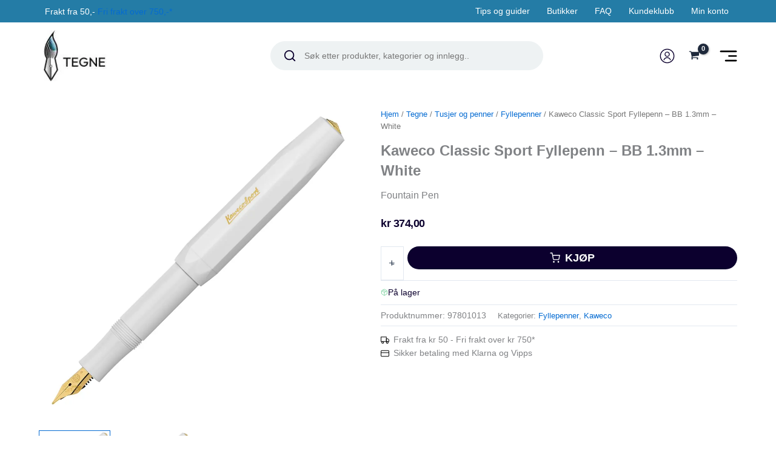

--- FILE ---
content_type: text/css
request_url: https://www.tegne.no/content/themes/astra-child/build/main-style.css?ver=a38d513ed1486fbec92c
body_size: 18540
content:
:root{--color--text-positive:#0c002e;--color--text-negative:#fff;--color--primary:#247ca6;--color--secondary:#26678a;--color--border:#bdc7d3;--color--dark:#000;--color--light:#fff;--color--light-green:#acf5ca;--color--light-gray:#eef2f3;--color--sale-badge:#eb5757;--color--sales-price:var(--color--text-negative);--typography--primary-font:-apple-system,BlinkMacSystemFont,"Segoe UI",Roboto,Oxygen-Sans,Ubuntu,Cantarell,"Helvetica Neue",sans-serif;--typography--heading-font:-apple-system,BlinkMacSystemFont,"Segoe UI",Roboto,Oxygen-Sans,Ubuntu,Cantarell,"Helvetica Neue",sans-serif;--typography--font-size--base:14px;--typography--line-height-base:1.6;--typography--font-weight-base:400;--typography--font-weight-heading-default:600;--typography--line-height-heading-default:1.3;--typography--line-height-heading-small:1.1;--typography--font-size-h1-default:22px;--typography--font-size-h2-default:20px;--typography--font-size-h3-default:20px;--typography--font-size-h4-default:18px;--typography--font-size-h5-default:18px;--typography--font-size-h6-default:18px;--font-size--block-paragraph-xsmall:12px;--font-size--block-paragraph-small:14px;--font-size--block-paragraph-medium:20px;--font-size--block-paragraph-large:22px;--font-size--block-paragraph-huge:26px;--font-size--block-lead-paragraph:18px;--font-size--block-heading-xsmall:16px;--font-size--block-heading-small:18px;--font-size--block-heading-medium:22px;--font-size--block-heading-large:24px;--font-size--block-heading-xlarge:28px;--font-size--block-heading-huge:32px;--font-size--block-subheading:12px}@media screen and (min-width:1024px){:root{--font-size--base:16px;--typography--font-size-h1-default:28px;--typography--font-size-h2-default:24px;--typography--font-size-h3-default:20px;--typography--font-size-h4-default:22px;--typography--font-size-h5-default:22px;--typography--font-size-h6-default:22px;--font-size--block-paragraph-xsmall:14px;--font-size--block-paragraph-small:16px;--font-size--block-paragraph-medium:20px;--font-size--block-paragraph-large:24px;--font-size--block-paragraph-huge:28px;--font-size--block-lead-paragraph:18px;--font-size--block-heading-xsmall:18px;--font-size--block-heading-small:22px;--font-size--block-heading-medium:30px;--font-size--block-heading-large:36px;--font-size--block-heading-xlarge:40px;--font-size--block-heading-huge:44px;--font-size--block-subheading:12px}}:root{--width--content:90vw;--width--below-header:100vw;--width--default:1400px;--width--narrow:730px;--width--full:100vw;--spacing--page-content-top:20px;--spacing--page-content-bottom:60px;--spacing--xsmall:15px;--spacing--small:30px;--spacing--default:40px;--spacing--medium:55px;--spacing--large:70px;--two-col-block--spacing:var(--spacing--small) 0 0;--typography--spacing-p-p:15px;--typography--spacing-p-h2:40px;--typography--spacing-p-h3:30px;--typography--spacing-p-h4-h5-h6:30px;--typography--spacing-h2-p:14px;--typography--spacing-h3-p:9px;--typography--spacing-h4-h5-h6-p:4px;--typography--spacing-sub-h:16px;--typography--spacing-h-lead:20px}@media screen and (min-width:768px){:root{--two-col-block--spacing:var(--spacing--small)}}@media screen and (min-width:1024px){:root{--spacing--page-content-top:40px;--spacing--page-content-bottom:100px;--two-col-block--spacing:100px;--spacing--xsmall:25px;--spacing--small:40px;--spacing--default:80px;--spacing--medium:60px;--spacing--large:120px;--typography--spacing-p-p:20px;--typography--spacing-p-h2:60px;--typography--spacing-p-h3:50px;--typography--spacing-p-h4-h5-h6:40px;--typography--spacing-h2-p:25px;--typography--spacing-h3-p:12px;--typography--spacing-h4-h5-h6-p:8px;--typography--spacing-sub-h:18px;--typography--spacing-h-lead:24px}}:root{--button--bg-color:#222;--button--hover-bg-color:#d9d9d9;--button--color:var(--color--text-negative);--button--hover-color:#232121;--button--secondary-bg-color:var(--button--hover-bg-color);--button--secondary-hover-bg-color:var(--button--bg-color);--button--secondary-color:var(--button--hover-color);--button--secondary-hover-color:var(--button--color);--button--outline-color:#555;--button--buy-button-bg-color:var(--color--text-positive);--button--buy-button-color:var(--color--text-negative);--button--border-radius:40px;--button--border:1px solid;--button--font-family:var(--typography--primary-font);--button--font-weight:700;--button--letter-spacing:0;--button--font-size-small:12px;--button--font-size-normal:14px;--button--font-size-large:16px;--button--padding-small:12px 32px;--button--padding-normal:14px 42px;--button--padding-large:18px 52px;--form--default-bg-color:#fafafa;--form--default-color:#000;--form--default-border-radius:2px;--form--default-border-color:#000;--form--default-border:1px solid var(--form--default-border-color);--form--default-box-shadow:none;--form--default-font-size:16px;--form--default-padding:15px;--form--default-line-height:1.3;--form--default-placeholder:#666;--form--focus-color:var(--color--text-positive);--form--focus-outline-offset:2px;--form--focus-outline:2px dotted var(--color--primary);--form--disabled-opacity:0.7}@media screen and (min-width:1024px){:root{--button--font-size-small:14px;--button--font-size-normal:16px;--button--font-size-large:18px;--button--padding-small:14px 32px;--button--padding-normal:16px 52px;--button--padding-large:18px 72px}}body{-webkit-font-smoothing:antialiased;-moz-osx-font-smoothing:grayscale;font-family:var(--typography--primary-font);font-size:var(--typography--font-size--base);font-weight:var(--typography--font-weight-base);letter-spacing:0;line-height:var(--typography--line-height-base)}body.loading:after{animation:rotate .8s ease infinite;border:5px solid var(--color--primary);border-radius:50%;border-top-color:var(--ast-border-color);content:"";height:40px;left:calc(50% - 20px);position:fixed;top:calc(50% - 20px);width:40px}@keyframes rotate{0%{transform:rotate(0)}to{transform:rotate(1turn)}}input[type=color],input[type=date],input[type=datetime-local],input[type=datetime],input[type=email],input[type=month],input[type=number],input[type=password],input[type=tel],input[type=text],input[type=time],input[type=url],input[type=week]{background-color:var(--form--default-bg-color);border:var(--form--default-border);border-radius:var(--form--default-border-radius);box-shadow:var(--form--default-box-shadow);color:var(--form--default-color);font-size:var(--form--default-font-size);line-height:1.3;padding:var(--form--default-padding)}input[type=color]::-moz-placeholder,input[type=date]::-moz-placeholder,input[type=datetime-local]::-moz-placeholder,input[type=datetime]::-moz-placeholder,input[type=email]::-moz-placeholder,input[type=month]::-moz-placeholder,input[type=number]::-moz-placeholder,input[type=password]::-moz-placeholder,input[type=tel]::-moz-placeholder,input[type=text]::-moz-placeholder,input[type=time]::-moz-placeholder,input[type=url]::-moz-placeholder,input[type=week]::-moz-placeholder{color:var(--form--default-placeholder)}input[type=color]::placeholder,input[type=date]::placeholder,input[type=datetime-local]::placeholder,input[type=datetime]::placeholder,input[type=email]::placeholder,input[type=month]::placeholder,input[type=number]::placeholder,input[type=password]::placeholder,input[type=tel]::placeholder,input[type=text]::placeholder,input[type=time]::placeholder,input[type=url]::placeholder,input[type=week]::placeholder{color:var(--form--default-placeholder)}input[type=color]:focus,input[type=date]:focus,input[type=datetime-local]:focus,input[type=datetime]:focus,input[type=email]:focus,input[type=month]:focus,input[type=number]:focus,input[type=password]:focus,input[type=tel]:focus,input[type=text]:focus,input[type=time]:focus,input[type=url]:focus,input[type=week]:focus{color:var(--form--focus-color);outline:var(--form--focus-outline);outline-offset:var(--form--focus-outline-offset)}input[type=color]:disabled,input[type=date]:disabled,input[type=datetime-local]:disabled,input[type=datetime]:disabled,input[type=email]:disabled,input[type=month]:disabled,input[type=number]:disabled,input[type=password]:disabled,input[type=tel]:disabled,input[type=text]:disabled,input[type=time]:disabled,input[type=url]:disabled,input[type=week]:disabled{opacity:var(--form--disabled-opacity)}textarea{background-color:var(--form--default-bg-color);border:var(--form--default-border);border-radius:var(--form--default-border-radius);box-shadow:var(--form--default-box-shadow);color:var(--form--default-color);font-size:var(--form--default-font-size);line-height:1.5;padding:var(--form--default-padding)}textarea::-moz-placeholder{color:var(--form--default-placeholder)}textarea::placeholder{color:var(--form--default-placeholder)}textarea:focus{color:var(--form--focus-color);outline:var(--form--focus-outline);outline-offset:var(--form--focus-outline-offset)}textarea:disabled{opacity:var(--form--disabled-opacity)}.woocommerce select,select{appearance:none;-webkit-appearance:none;-moz-appearance:none;background-image:url([data-uri]);background-position:100%;background-repeat:no-repeat;background-size:40px 11px;border:1px solid var(--color--text-positive)!important;border-radius:2px!important;color:var(--color--text-positive);font-size:14px;padding:12px 40px 12px 16px}#wpcf7-f6116430-p6116429-o1 form input[type=number]{max-width:100px}#wpcf7-f6116430-p6116429-o1 form label{font-weight:600}#wpcf7-f6116430-p6116429-o1 form input,#wpcf7-f6116430-p6116429-o1 form textarea{border:1px solid var(--color--text-positive)!important;border-radius:2px!important;color:var(--color--text-positive)}.block-editor .is-root-container .button:not(.block-editor-button-block-appender,.block-editor-inserter__toggle,.components-button,.kb-gallery-image-contai):not([class*=slick]):not([id*=slick]):not([name=tinvwl-remove]):not(.flex-next[tabindex="-1"]),.block-editor .is-root-container .wp-block-button .wp-block-button__link,.block-editor .is-root-container button.fwp-submit,.block-editor .is-root-container button[class*=tinwl],.block-editor .is-root-container input[type=submit],.tinv-wishlist .tinv-modal .button:not(.block-editor-button-block-appender,.block-editor-inserter__toggle,.components-button,.kb-gallery-image-contai):not([class*=slick]):not([id*=slick]):not([name=tinvwl-remove]):not(.flex-next[tabindex="-1"]),.tinv-wishlist .tinv-modal .wp-block-button .wp-block-button__link,.tinv-wishlist .tinv-modal button.fwp-submit,.tinv-wishlist .tinv-modal button[class*=tinwl],.tinv-wishlist .tinv-modal input[type=submit],body #page .site-main .button:not(.block-editor-button-block-appender,.block-editor-inserter__toggle,.components-button,.kb-gallery-image-contai):not([class*=slick]):not([id*=slick]):not([name=tinvwl-remove]):not(.flex-next[tabindex="-1"]),body #page .site-main .wp-block-button .wp-block-button__link,body #page .site-main button.fwp-submit,body #page .site-main button[class*=tinwl],body #page .site-main input[type=submit]{background-color:var(--button--bg-color);border:var(--button--border);border-color:transparent;border-radius:var(--button--border-radius);color:var(--button--color);cursor:pointer;display:inline-block;font-family:var(--button--font-family);font-size:var(--button--font-size-small);font-weight:var(--button--font-weight);letter-spacing:var(--button--letter-spacing);line-height:1;padding:var(--button--padding-small);text-align:center;text-decoration:none}.block-editor .is-root-container .button:not(.block-editor-button-block-appender,.block-editor-inserter__toggle,.components-button,.kb-gallery-image-contai):not([class*=slick]):not([id*=slick]):not([name=tinvwl-remove]):not(.flex-next[tabindex="-1"]):hover,.block-editor .is-root-container .wp-block-button .wp-block-button__link:hover,.block-editor .is-root-container button.fwp-submit:hover,.block-editor .is-root-container button[class*=tinwl]:hover,.block-editor .is-root-container input[type=submit]:hover,.tinv-wishlist .tinv-modal .button:not(.block-editor-button-block-appender,.block-editor-inserter__toggle,.components-button,.kb-gallery-image-contai):not([class*=slick]):not([id*=slick]):not([name=tinvwl-remove]):not(.flex-next[tabindex="-1"]):hover,.tinv-wishlist .tinv-modal .wp-block-button .wp-block-button__link:hover,.tinv-wishlist .tinv-modal button.fwp-submit:hover,.tinv-wishlist .tinv-modal button[class*=tinwl]:hover,.tinv-wishlist .tinv-modal input[type=submit]:hover,body #page .site-main .button:not(.block-editor-button-block-appender,.block-editor-inserter__toggle,.components-button,.kb-gallery-image-contai):not([class*=slick]):not([id*=slick]):not([name=tinvwl-remove]):not(.flex-next[tabindex="-1"]):hover,body #page .site-main .wp-block-button .wp-block-button__link:hover,body #page .site-main button.fwp-submit:hover,body #page .site-main button[class*=tinwl]:hover,body #page .site-main input[type=submit]:hover{background-color:var(--button--hover-bg-color);color:var(--button--hover-color)}.block-editor .is-root-container .button:not(.block-editor-button-block-appender,.block-editor-inserter__toggle,.components-button,.kb-gallery-image-contai):not([class*=slick]):not([id*=slick]):not([name=tinvwl-remove]):not(.flex-next[tabindex="-1"]):disabled,.block-editor .is-root-container .wp-block-button .wp-block-button__link:disabled,.block-editor .is-root-container button.fwp-submit:disabled,.block-editor .is-root-container button[class*=tinwl]:disabled,.block-editor .is-root-container input[type=submit]:disabled,.tinv-wishlist .tinv-modal .button:not(.block-editor-button-block-appender,.block-editor-inserter__toggle,.components-button,.kb-gallery-image-contai):not([class*=slick]):not([id*=slick]):not([name=tinvwl-remove]):not(.flex-next[tabindex="-1"]):disabled,.tinv-wishlist .tinv-modal .wp-block-button .wp-block-button__link:disabled,.tinv-wishlist .tinv-modal button.fwp-submit:disabled,.tinv-wishlist .tinv-modal button[class*=tinwl]:disabled,.tinv-wishlist .tinv-modal input[type=submit]:disabled,body #page .site-main .button:not(.block-editor-button-block-appender,.block-editor-inserter__toggle,.components-button,.kb-gallery-image-contai):not([class*=slick]):not([id*=slick]):not([name=tinvwl-remove]):not(.flex-next[tabindex="-1"]):disabled,body #page .site-main .wp-block-button .wp-block-button__link:disabled,body #page .site-main button.fwp-submit:disabled,body #page .site-main button[class*=tinwl]:disabled,body #page .site-main input[type=submit]:disabled{opacity:var(--form--disabled-opacity)}.block-editor .is-root-container .wp-block-button[class*=primary]>.wp-block-button__link,.tinv-wishlist .tinv-modal .wp-block-button[class*=primary]>.wp-block-button__link,body #page .site-main .wp-block-button[class*=primary]>.wp-block-button__link{background-color:var(--button--bg-color);color:var(--button--color)}.block-editor .is-root-container .wp-block-button[class*=primary]>.wp-block-button__link:hover,.tinv-wishlist .tinv-modal .wp-block-button[class*=primary]>.wp-block-button__link:hover,body #page .site-main .wp-block-button[class*=primary]>.wp-block-button__link:hover{background-color:var(--button--hover-bg-color);color:var(--button--hover-color)}.block-editor .is-root-container .wp-block-button[class*=secondary]>.wp-block-button__link,.tinv-wishlist .tinv-modal .wp-block-button[class*=secondary]>.wp-block-button__link,body #page .site-main .wp-block-button[class*=secondary]>.wp-block-button__link{background-color:var(--button--secondary-bg-color);color:var(--button--secondary-color)}.block-editor .is-root-container .wp-block-button[class*=secondary]>.wp-block-button__link:hover,.tinv-wishlist .tinv-modal .wp-block-button[class*=secondary]>.wp-block-button__link:hover,body #page .site-main .wp-block-button[class*=secondary]>.wp-block-button__link:hover{background-color:var(--button--secondary-hover-bg-color);color:var(--button--secondary-hover-color)}.block-editor .is-root-container .wp-block-button[class*=outline]>.wp-block-button__link,.tinv-wishlist .tinv-modal .wp-block-button[class*=outline]>.wp-block-button__link,body #page .site-main .wp-block-button[class*=outline]>.wp-block-button__link{background-color:transparent;border-color:inherit;color:var(--button--outline-color)}.block-editor .is-root-container .wp-block-button[class*=outline]>.wp-block-button__link:hover,.tinv-wishlist .tinv-modal .wp-block-button[class*=outline]>.wp-block-button__link:hover,body #page .site-main .wp-block-button[class*=outline]>.wp-block-button__link:hover{background-color:var(--button--outline-color);border-color:var(--button--outline-color);color:var(--color--text-negative)}.block-editor .is-root-container .wp-block-button[class*=large]>.wp-block-button__link,.tinv-wishlist .tinv-modal .wp-block-button[class*=large]>.wp-block-button__link,body #page .site-main .wp-block-button[class*=large]>.wp-block-button__link{font-size:var(--button--font-size-large);padding:var(--button--padding-large)}.block-editor .is-root-container .wp-block-button[class*=normal]>.wp-block-button__link,.tinv-wishlist .tinv-modal .wp-block-button[class*=normal]>.wp-block-button__link,body #page .site-main .wp-block-button[class*=normal]>.wp-block-button__link{font-size:var(--button--font-size-normal);padding:var(--button--padding-normal)}.block-editor .is-root-container .wp-block-button[class*=small]>.wp-block-button__link,.tinv-wishlist .tinv-modal .wp-block-button[class*=small]>.wp-block-button__link,body #page .site-main .wp-block-button[class*=small]>.wp-block-button__link{font-size:var(--button--font-size-small);padding:var(--button--padding-small)}.block-editor .is-root-container .wp-block-button .wp-block-button__link,.tinv-wishlist .tinv-modal .wp-block-button .wp-block-button__link,body #page .site-main .wp-block-button .wp-block-button__link{-webkit-touch-callout:none;-webkit-user-drag:none}.wp-block-buttons.margin-inside-content{margin-left:var(--wp--preset--spacing--50);margin-right:var(--wp--preset--spacing--50)}.ast-single-post .entry-title,.page-title{font-size:var(--typography--font-size-h1-default);font-weight:var(--typography--font-weight-heading-default);line-height:var(--typography--line-height-heading-small)}.ast-desktop .ast-mega-menu-enabled .astra-megamenu-li:hover .astra-megamenu{padding:unset}.entry-content h1,.entry-content h2,.entry-content h3,.entry-content h4,.entry-content h5,.entry-content h6{font-weight:var(--typography--font-weight-heading-default);line-height:var(--typography--line-height-heading-default)}.entry-content h1:not([class]){font-size:var(--typography--font-size-h1-default);line-height:var(--typography--line-height-heading-small)}.entry-content h2:not([class]){font-size:var(--typography--font-size-h2-default);line-height:var(--typography--line-height-heading-small)}.entry-content h3:not([class]){font-size:var(--typography--font-size-h3-default);line-height:var(--typography--line-height-heading-default)}.entry-content h4:not([class]),.entry-content h5:not([class]),.entry-content h6:not([class]){font-size:var(--typography--font-size-h4-default);line-height:var(--typography--line-height-heading-default)}.ast-separate-container .entry-content h2:not([class]){font-size:var(--typography--font-size-h3-default);line-height:var(--typography--line-height-heading-small)}.ast-separate-container .entry-content h3:not([class]){font-size:var(--typography--font-size-h4-default);line-height:var(--typography--line-height-heading-default)}.entry-content h1,.entry-content h2,.entry-content h3,.entry-content h4,.entry-content h5,.entry-content h6,.entry-content ol,.entry-content p,.entry-content ul,.woocommerce h1,.woocommerce h2,.woocommerce h3,.woocommerce h4,.woocommerce h5,.woocommerce h6,.woocommerce ol,.woocommerce p,.woocommerce ul{margin-bottom:unset}.entry-content>.entry-title,.entry-content>.entry-title a,.site-content>.entry-title,.site-content>.entry-title a{font-size:var(--typography--font-size-h1-default);font-weight:var(--typography--font-weight-heading-default);line-height:var(--typography--line-height-heading-small)}.entry-content .entry-title>a,.site-content .entry-title>a{font-weight:var(--typography--font-weight-heading-default);text-decoration:none}.entry-content p+p,.site-content p+p{margin-top:var(--typography--spacing-p-p)}.entry-content p+h2,.site-content p+h2{margin-top:var(--typography--spacing-p-h2)}.entry-content p+h3,.entry-content p+h4,.entry-content p+h5,.entry-content p+h6,.site-content p+h3,.site-content p+h4,.site-content p+h5,.site-content p+h6{margin-top:var(--typography--spacing-p-h3)}.entry-content h1+.has-lead-paragraph-font-size,.entry-content h2+.has-lead-paragraph-font-size,.site-content h1+.has-lead-paragraph-font-size,.site-content h2+.has-lead-paragraph-font-size{margin-top:var(--typography--spacing-h-lead)}.entry-content h1+p,.entry-content h2+p,.site-content h1+p,.site-content h2+p{margin-top:var(--typography--spacing-h2-p)}.entry-content h3+p,.site-content h3+p{margin-top:var(--typography--spacing-h3-p)}.entry-content h4+p,.entry-content h5+p,.entry-content h6+p,.site-content h4+p,.site-content h5+p,.site-content h6+p{margin-top:var(--typography--spacing-h4-h5-h6-p)}.entry-content .has-subheading-font-size+h1,.entry-content .has-subheading-font-size+h2,.entry-content .has-subheading-font-size+h3,.site-content .has-subheading-font-size+h1,.site-content .has-subheading-font-size+h2,.site-content .has-subheading-font-size+h3{margin-top:var(--typography--spacing-sub-h)}.entry-content h1+.wp-block-buttons,.entry-content h2+.wp-block-buttons,.entry-content h3+.wp-block-buttons,.entry-content h4+.wp-block-buttons,.entry-content h5+.wp-block-buttons,.entry-content h6+.wp-block-buttons,.entry-content ol+.wp-block-buttons,.entry-content p+.wp-block-buttons,.entry-content ul+.wp-block-buttons,.site-content h1+.wp-block-buttons,.site-content h2+.wp-block-buttons,.site-content h3+.wp-block-buttons,.site-content h4+.wp-block-buttons,.site-content h5+.wp-block-buttons,.site-content h6+.wp-block-buttons,.site-content ol+.wp-block-buttons,.site-content p+.wp-block-buttons,.site-content ul+.wp-block-buttons{margin-top:var(--spacing--small)}.ast-separate-container .entry-content h2+p{margin-top:var(--typography--spacing-h3-p)}.ast-separate-container .entry-content h3+p{margin-top:var(--typography--spacing-h4-p)}#page .entry-content>.has-text-align-center,.block-editor .edit-post-visual-editor>.has-text-align-center{margin-left:auto;margin-right:auto;max-width:var(--width--narrow)}#page .entry-content>.has-text-align-center.has-lead-paragraph-font-size,.block-editor .edit-post-visual-editor>.has-text-align-center.has-lead-paragraph-font-size{margin-bottom:2em}#page .entry-content .has-xsmall-font-size:not(p),.block-editor .edit-post-visual-editor .has-xsmall-font-size:not(p){font-size:var(--font-size--block-heading-xsmall);font-weight:var(--typography--font-weight-heading-default);line-height:var(--typography--line-height-heading-default)}#page .entry-content .has-small-font-size:not(p),.block-editor .edit-post-visual-editor .has-small-font-size:not(p){font-size:var(--font-size--block-heading-small);font-weight:var(--typography--font-weight-heading-default);line-height:var(--typography--line-height-heading-default)}#page .entry-content .has-medium-font-size:not(p),.block-editor .edit-post-visual-editor .has-medium-font-size:not(p){font-size:var(--font-size--block-heading-medium);font-weight:var(--typography--font-weight-heading-default);line-height:var(--typography--line-height-heading-default)}#page .entry-content .has-large-font-size:not(p),.block-editor .edit-post-visual-editor .has-large-font-size:not(p){font-size:var(--font-size--block-heading-large);font-weight:var(--typography--font-weight-heading-default);line-height:var(--typography--line-height-heading-default)}#page .entry-content .has-huge-font-size:not(p),.block-editor .edit-post-visual-editor .has-huge-font-size:not(p){font-size:var(--font-size--block-heading-huge);font-weight:var(--typography--font-weight-heading-default);line-height:var(--typography--line-height-heading-default)}#page .entry-content .has-subheading-font-size,.block-editor .edit-post-visual-editor .has-subheading-font-size{font-size:var(--font-size--block-subheading);font-weight:700;letter-spacing:.05em;line-height:1.2;text-transform:uppercase}#page .entry-content p.has-xsmall-font-size,.block-editor .edit-post-visual-editor p.has-xsmall-font-size{font-size:var(--font-size--block-paragraph-xsmall);line-height:1.5}#page .entry-content p.has-small-font-size,.block-editor .edit-post-visual-editor p.has-small-font-size{font-size:var(--font-size--block-paragraph-small);line-height:1.5}#page .entry-content p.has-medium-font-size,.block-editor .edit-post-visual-editor p.has-medium-font-size{font-size:var(--font-size--block-paragraph-medium);line-height:1.5}#page .entry-content p.has-large-font-size,.block-editor .edit-post-visual-editor p.has-large-font-size{font-size:var(--font-size--block-paragraph-large);line-height:1.4}#page .entry-content p.has-huge-font-size,.block-editor .edit-post-visual-editor p.has-huge-font-size{font-size:var(--font-size--block-paragraph-huge);line-height:1.4}#page .entry-content .has-lead-paragraph-font-size,.block-editor .edit-post-visual-editor .has-lead-paragraph-font-size{font-size:var(--font-size--block-lead-paragraph);font-weight:500;line-height:1.6}@media screen and (min-width:1200px){.wp-block-cover.four-hundred-desktop{height:400px;width:400px}}.ast-separate-container{background-color:transparent}.ast-separate-container #primary{margin-bottom:var(--spacing--page-content-bottom);margin-top:var(--spacing--page-content-top)}.ast-separate-container .site-content .ast-container{max-width:var(--width--narrow);width:var(--width--content)}.ast-separate-container .ast-article-single{padding:0}body:not(.ast-separate-container):not(.post-template-default):not(.ast-narrow-container) .site-content .ast-container,body:not(.ast-separate-container):not(.post-template-default):not(.ast-narrow-container) .site-content .ast-container-fluid{margin-bottom:auto;margin-left:auto;max-width:var(--width--default)!important;padding:0;width:var(--width--content)!important}.ast-plain-container.ast-no-sidebar #primary{margin-top:2rem}.ast-no-sidebar:not(.blog,.single-product) #primary{margin-top:0;padding-top:0}.entry-content>.wp-block-columns,.entry-content>.wp-block-cover,.entry-content>.wp-block-group,.entry-content>.wp-block-media-text{max-width:var(--width--default);width:100%}.page>.entry-header{margin-top:var(--spacing--page-content-top)}.page>.entry-header,.woocommerce .site-content>.ast-container,.woocommerce-account .entry-content>.woocommerce{max-width:var(--width--default);width:var(--width--content)}.wp-block-uagb-container.uagb-is-root-container .uagb-container-inner-blocks-wrap{width:var(--width--content)!important}.block-editor-page.post-type-post .site-content>.ast-container,.post-template-default .site-content>.ast-container{max-width:none!important;padding:0;width:100%}.block-editor-page.post-type-post .content-area,.post-template-default .content-area{margin-top:0!important}.block-editor-page.post-type-post article.type-post,.post-template-default article.type-post{padding-left:0!important;padding-right:0!important;padding-top:0!important}.block-editor-page.post-type-post article.ast-article-single .entry-header,.post-template-default article.ast-article-single .entry-header{display:flex;flex-direction:column;margin:0 auto var(--spacing--default);max-width:none!important}.block-editor-page.post-type-post article.ast-article-single .entry-header .post-thumb-img-content img,.post-template-default article.ast-article-single .entry-header .post-thumb-img-content img{max-height:800px;-o-object-fit:cover;object-fit:cover;width:100%}.block-editor-page.post-type-post article.ast-article-single .entry-header .entry-meta,.block-editor-page.post-type-post article.ast-article-single .entry-header h1.entry-title,.block-editor-page.post-type-post article.ast-article-single .entry-header>p,.post-template-default article.ast-article-single .entry-header .entry-meta,.post-template-default article.ast-article-single .entry-header h1.entry-title,.post-template-default article.ast-article-single .entry-header>p{background-color:#fff;max-width:1000px;width:var(--width--content)}.block-editor-page.post-type-post article.ast-article-single .entry-header .entry-meta,.post-template-default article.ast-article-single .entry-header .entry-meta{font-size:14;font-weight:400;letter-spacing:.06em;line-height:normal;margin-bottom:.5em;margin:0 auto!important;padding:5% 5% 8px;text-transform:uppercase}.block-editor-page.post-type-post article.ast-article-single .entry-header .entry-meta *,.post-template-default article.ast-article-single .entry-header .entry-meta *{color:var(--color--text-positive)}.block-editor-page.post-type-post article.ast-article-single .entry-header h1.entry-title,.post-template-default article.ast-article-single .entry-header h1.entry-title{font-size:var(--font-size--block-heading-large);margin:0 auto!important;padding:0 5% 18px}.block-editor-page.post-type-post article.ast-article-single .entry-header>p,.post-template-default article.ast-article-single .entry-header>p{margin:0 auto!important;padding:0 5% 2%}.block-editor-page.post-type-post article.ast-article-single .entry-header:has(.post-thumb-img-content) .entry-meta,.post-template-default article.ast-article-single .entry-header:has(.post-thumb-img-content) .entry-meta{margin-top:-10vw!important}.block-editor-page.post-type-post .ast-single-related-posts-container,.post-template-default .ast-single-related-posts-container{margin-left:auto;margin-right:auto;max-width:var(--width--default)!important;width:var(--width--content)!important}.block-editor-page.post-type-post .ast-single-related-posts-container .ast-related-post-content .entry-header,.post-template-default .ast-single-related-posts-container .ast-related-post-content .entry-header{margin:0;padding:10px 0 0}.block-editor-page.post-type-post .ast-single-related-posts-container .ast-related-post-content .entry-header .entry-title a,.post-template-default .ast-single-related-posts-container .ast-related-post-content .entry-header .entry-title a{font-size:var(--font-size--block-heading-xsmall);line-height:1.4}.block-editor-page.post-type-post .ast-single-related-posts-container .ast-related-post-content .entry-header .entry-meta,.post-template-default .ast-single-related-posts-container .ast-related-post-content .entry-header .entry-meta{margin:0}.block-editor-page.post-type-post #comments,.block-editor-page.post-type-post .post-navigation,.post-template-default #comments,.post-template-default .post-navigation{margin-left:auto;margin-right:auto;max-width:var(--width--default)!important;padding-left:20px;padding-right:20px;width:var(--width--content)!important}.editor-styles-wrapper .block-editor-block-list__layout.is-root-container>h1,.editor-styles-wrapper .block-editor-block-list__layout.is-root-container>h2,.editor-styles-wrapper .block-editor-block-list__layout.is-root-container>h3,.editor-styles-wrapper .block-editor-block-list__layout.is-root-container>h4,.editor-styles-wrapper .block-editor-block-list__layout.is-root-container>h5,.editor-styles-wrapper .block-editor-block-list__layout.is-root-container>h6,.editor-styles-wrapper .block-editor-block-list__layout.is-root-container>ol,.editor-styles-wrapper .block-editor-block-list__layout.is-root-container>p,.editor-styles-wrapper .block-editor-block-list__layout.is-root-container>ul,body.single-post #main>.ast-article-single .entry-content>h1,body.single-post #main>.ast-article-single .entry-content>h2,body.single-post #main>.ast-article-single .entry-content>h3,body.single-post #main>.ast-article-single .entry-content>h4,body.single-post #main>.ast-article-single .entry-content>h5,body.single-post #main>.ast-article-single .entry-content>h6,body.single-post #main>.ast-article-single .entry-content>ol,body.single-post #main>.ast-article-single .entry-content>p,body.single-post #main>.ast-article-single .entry-content>ul{margin-left:auto;margin-right:auto;max-width:var(--width--narrow);padding-left:20px;padding-right:20px}.editor-styles-wrapper .block-editor-block-list__layout.is-root-container>.wp-block-image,body.single-post #main>.ast-article-single .entry-content>.wp-block-image{margin-bottom:var(--spacing--default);margin-top:var(--spacing--medium)}.editor-styles-wrapper .block-editor-block-list__layout.is-root-container>.wp-block-image:not(.alignfull):not(.alignwide):not(.aligncenter),body.single-post #main>.ast-article-single .entry-content>.wp-block-image:not(.alignfull):not(.alignwide):not(.aligncenter){margin-left:auto;margin-right:auto;max-width:var(--width--narrow);padding-left:20px;padding-right:20px}.editor-styles-wrapper .block-editor-block-list__layout.is-root-container>.wp-block-image img,body.single-post #main>.ast-article-single .entry-content>.wp-block-image img{width:100%}.editor-styles-wrapper .block-editor-block-list__layout.is-root-container .maksimer-product-block.alignfull,body.single-post #main>.ast-article-single .entry-content .maksimer-product-block.alignfull{max-width:var(--width--default);padding-left:20px;padding-right:20px}.editor-styles-wrapper .block-editor-block-list__layout.is-root-container .maksimer-product-block.align,body.single-post #main>.ast-article-single .entry-content .maksimer-product-block.align{max-width:var(--width--narrow);padding-left:20px;padding-right:20px}.editor-styles-wrapper .block-editor-block-list__layout.is-root-container .wp-block-media-text.alignwide,body.single-post #main>.ast-article-single .entry-content .wp-block-media-text.alignwide{margin-left:auto;margin-right:auto;max-width:var(--width--default);padding-left:20px;padding-right:20px}.editor-styles-wrapper .block-editor-block-list__layout.is-root-container>:not(.alignfull):not(.alignwide):not(.aligncenter),body.single-post #main>.ast-article-single .entry-content>:not(.alignfull):not(.alignwide):not(.aligncenter){margin-left:auto;margin-right:auto;max-width:var(--width--narrow);padding-left:20px;padding-right:20px}.editor-styles-wrapper .edit-post-visual-editor__post-title-wrapper h1.wp-block-post-title{text-align:center}body.home #page .wp-block-media-text .wp-block-media-text__content{padding:150px 5vw}@media screen and (max-width:575px){body.home #page .wp-block-media-text .wp-block-media-text__content{padding:26px 5vw 36px}}body.group-blog .uagb-post-grid.is-grid.uagb-equal_height_inline-read-more-buttons.uagb-post__image-position-top .uagb-post__text:nth-last-child(2){padding-bottom:50px}.site-header #ast-desktop-header .ast-container{margin-bottom:auto;margin-left:auto;max-width:var(--width--default)!important;padding:0;width:var(--width--content)!important}.site-header #ast-desktop-header .ast-below-header-wrap .ast-container{width:var(--width--below-header)!important}.site-header #ast-desktop-header .ast-main-header-wrap .ast-primary-header-bar .ast-builder-grid-row{display:flex;flex-direction:row}.site-header #ast-desktop-header .ast-main-header-wrap .ast-primary-header-bar .ast-builder-grid-row .site-header-primary-section-center{flex:1}.site-header #ast-desktop-header .ast-main-header-wrap .ast-primary-header-bar .ast-builder-grid-row .site-header-primary-section-center .ast-header-search,.site-header #ast-desktop-header .ast-main-header-wrap .ast-primary-header-bar .ast-builder-grid-row .site-header-primary-section-center .ast-search-menu-icon{width:100%}.site-header #ast-desktop-header .site-header-below-section-left .ast-builder-menu .main-navigation .main-header-menu>.menu-item:first-child>.menu-link{padding-left:0}.site-header #ast-desktop-header .site-header-below-section-left .ast-builder-menu .main-navigation .main-header-menu>.menu-item.highlighted>.menu-link{background-color:#0c002e;border-radius:30px;color:#fff}.site-header #ast-desktop-header .ast-main-header-wrap .site-branding,.site-header #ast-mobile-header .ast-main-header-wrap .site-branding{padding-bottom:0;padding-top:0}.site-header #ast-desktop-header .ast-main-header-wrap .site-branding .site-logo-img,.site-header #ast-mobile-header .ast-main-header-wrap .site-branding .site-logo-img{padding-right:0}.site-header #ast-desktop-header .ast-main-header-wrap .menu-toggle,.site-header #ast-mobile-header .ast-main-header-wrap .menu-toggle{background-color:transparent;padding:0}.site-header #ast-desktop-header .ast-main-header-wrap .menu-toggle .mobile-menu-toggle-icon,.site-header #ast-mobile-header .ast-main-header-wrap .menu-toggle .mobile-menu-toggle-icon{background-image:url([data-uri]);background-position:50%;background-repeat:no-repeat;background-size:100%;height:25px;width:29px}.site-header #ast-desktop-header .ast-main-header-wrap .menu-toggle .mobile-menu-toggle-icon .svg-baseline,.site-header #ast-mobile-header .ast-main-header-wrap .menu-toggle .mobile-menu-toggle-icon .svg-baseline{display:none}.site-header #ast-desktop-header .ast-below-header-bar,.site-header #ast-mobile-header .ast-below-header-bar{border:none;padding:3px}.site-header #ast-desktop-header .ast-below-header-bar .ast-header-search,.site-header #ast-desktop-header .ast-below-header-bar .ast-search-menu-icon,.site-header #ast-desktop-header .ast-below-header-bar .search-form label,.site-header #ast-mobile-header .ast-below-header-bar .ast-header-search,.site-header #ast-mobile-header .ast-below-header-bar .ast-search-menu-icon,.site-header #ast-mobile-header .ast-below-header-bar .search-form label{width:100%}.site-header #ast-desktop-header .ast-below-header-bar .ast-header-search #dgwt-wcas-search-input-4,.site-header #ast-desktop-header .ast-below-header-bar .ast-search-menu-icon #dgwt-wcas-search-input-4,.site-header #ast-desktop-header .ast-below-header-bar .search-form label #dgwt-wcas-search-input-4,.site-header #ast-mobile-header .ast-below-header-bar .ast-header-search #dgwt-wcas-search-input-4,.site-header #ast-mobile-header .ast-below-header-bar .ast-search-menu-icon #dgwt-wcas-search-input-4,.site-header #ast-mobile-header .ast-below-header-bar .search-form label #dgwt-wcas-search-input-4{max-height:36px;padding-left:45px}.site-header #ast-desktop-header .ast-below-header-bar .ast-header-search .dgwt-wcas-search-submit,.site-header #ast-desktop-header .ast-below-header-bar .ast-search-menu-icon .dgwt-wcas-search-submit,.site-header #ast-desktop-header .ast-below-header-bar .search-form label .dgwt-wcas-search-submit,.site-header #ast-mobile-header .ast-below-header-bar .ast-header-search .dgwt-wcas-search-submit,.site-header #ast-mobile-header .ast-below-header-bar .ast-search-menu-icon .dgwt-wcas-search-submit,.site-header #ast-mobile-header .ast-below-header-bar .search-form label .dgwt-wcas-search-submit{height:36px;left:10px}.site-header .ast-header-search .search-form .dgwt-wcas-search-wrapp{max-width:450px}.site-header .ast-header-search .search-form .dgwt-wcas-search-wrapp .dgwt-wcas-search-form .dgwt-wcas-sf-wrapp{background-color:transparent;border-radius:0;padding:0}.site-header .ast-header-search .search-form .dgwt-wcas-search-wrapp .dgwt-wcas-search-form .dgwt-wcas-sf-wrapp #dgwt-wcas-search-input-2,.site-header .ast-header-search .search-form .dgwt-wcas-search-wrapp .dgwt-wcas-search-form .dgwt-wcas-sf-wrapp #dgwt-wcas-search-input-4{border-width:1px;font-size:16px;max-height:48px;padding-left:55px}.site-header .ast-header-search .search-form .dgwt-wcas-search-wrapp .dgwt-wcas-search-form .dgwt-wcas-sf-wrapp #dgwt-wcas-search-input-2::-moz-placeholder,.site-header .ast-header-search .search-form .dgwt-wcas-search-wrapp .dgwt-wcas-search-form .dgwt-wcas-sf-wrapp #dgwt-wcas-search-input-4::-moz-placeholder{font-size:14px;font-style:normal}.site-header .ast-header-search .search-form .dgwt-wcas-search-wrapp .dgwt-wcas-search-form .dgwt-wcas-sf-wrapp #dgwt-wcas-search-input-2::placeholder,.site-header .ast-header-search .search-form .dgwt-wcas-search-wrapp .dgwt-wcas-search-form .dgwt-wcas-sf-wrapp #dgwt-wcas-search-input-4::placeholder{font-size:14px;font-style:normal}.site-header .ast-header-search .search-form .dgwt-wcas-search-wrapp .dgwt-wcas-search-form .dgwt-wcas-sf-wrapp .dgwt-wcas-search-submit{background-image:url([data-uri]);background-position:50%;background-repeat:no-repeat;background-size:22px;height:48px;left:15px;top:0}.site-header .ast-header-search .search-form .dgwt-wcas-search-wrapp .dgwt-wcas-search-form .dgwt-wcas-sf-wrapp .dgwt-wcas-search-submit svg{display:none}.site-header .site-header-primary-section-right aside.header-widget-area.widget-area .wp-block-image a{display:flex}.site-header .site-header-primary-section-right aside.header-widget-area.widget-area .wp-block-image a img{max-width:none}.site-header .ast-header-account-wrap{margin-right:0}.site-header .ast-header-account-wrap .ast-header-account-link.ast-account-action-link{background-image:url([data-uri]);background-position:50%;background-repeat:no-repeat;background-size:100%;height:25px;width:25px}.site-header .ast-header-account-wrap .ast-header-account-link.ast-account-action-link .svg-baseline{display:none}.ast-header-woo-cart .ast-addon-cart-wrap{display:flex;padding-left:0;padding-right:0}.ast-header-woo-cart #ast-site-header-cart .cart-container{align-items:center;display:flex;flex-direction:row-reverse}.ast-header-woo-cart #ast-site-header-cart .cart-container .astra-icon{background-image:url([data-uri]);background-repeat:no-repeat;background-size:contain;display:inline-block;height:25px;width:25px}.ast-header-woo-cart #ast-site-header-cart .cart-container .astra-icon:after{align-items:center;background-color:#0c002e;color:#fff;display:flex;font-size:8px;justify-content:center;padding:4px;right:-8px;top:-8px}.ast-header-woo-cart #ast-site-header-cart .cart-container .astra-icon .ast-icon,.ast-header-woo-cart #ast-site-header-cart .cart-container .astra-icon:before{display:none}#ast-mobile-header .ast-header-woo-cart{margin-left:0}body.logged-in .site-header{top:32px}html.ast-off-canvas-overlay .site-header{top:0}.site-header{background:#fff;left:0;position:sticky;right:0;top:0;transition:transform .8s ease;z-index:99}.site-header.hidden{top:0!important;transform:translateY(-100%)!important}#ast-desktop-header .ast-below-header-wrap{padding-bottom:10px}@media screen and (max-width:1440px){#ast-desktop-header .ast-below-header-wrap{display:none!important}}#ast-desktop-header .ast-main-header-wrap .site-header-primary-section-right div[data-section=section-header-mobile-trigger]{padding-left:20px!important}@media screen and (min-width:1441px){#ast-desktop-header .ast-main-header-wrap .site-header-primary-section-right div[data-section=section-header-mobile-trigger]{display:none!important}}.cbanners-wrapper{display:flex;flex-direction:column}.cbanners-wrapper .cbanner{padding:4px 0}.cbanners-wrapper .cbanner .cbanner-inner{margin-left:auto;margin-right:auto;max-width:var(--width--default)!important;padding:0;width:var(--width--content)!important}.cbanners-wrapper .cbanner .cbanner-inner p{margin-bottom:0}.cbanners-wrapper .cbanner .cbanner-inner p a{line-height:1.4;text-decoration:underline}.wp-block-categories-list.post-archive-categories{display:flex;justify-content:center}.wp-block-categories-list.post-archive-categories li{font-size:var(--button--font-size-normal);font-weight:var(--button--font-weight);padding:var(--button--padding-normal)}.wp-block-categories-list.post-archive-categories li a{color:#666;text-decoration:none}.wp-block-query.post-archive .wp-block-columns{margin:0 0 var(--spacing--default)}.wp-block-query.post-archive .wp-block-column:last-child{margin:var(--two-col-block--spacing)}.wp-block-query.post-archive a{color:var(--color--text-positive);text-decoration:none}.wp-block-query.post-archive h3{margin-bottom:.5em}.wp-block-query.post-archive .wp-block-post-date{margin-bottom:var(--spacing--xsmall)}.wp-block-query.post-archive .wp-block-post-excerpt__more-text{margin-top:var(--spacing--xsmall)}.wp-block-query.post-archive .wp-block-post-excerpt__more-text .wp-block-post-excerpt__more-link{background-color:#f7f7f7;border-radius:var(--button--border-radius);display:inline-block;font-size:var(--button--font-size-normal);font-weight:var(--button--font-weight);padding:var(--button--padding-normal)}.site-footer *{color:var(--color--text-negative)!important}.site-footer a:focus,.site-footer a:hover{color:var(--color--text-negative)}.site-footer .ast-builder-grid-row-container .ast-builder-grid-row{margin-left:auto;margin-right:auto;max-width:var(--width--default)!important;width:var(--width--content)}@media screen and (max-width:781px){.site-footer .ast-builder-grid-row-container.site-above-footer-wrap{padding-bottom:25px;padding-top:35px}}.site-footer .ast-builder-grid-row-container.site-above-footer-wrap .site-footer-above-section-1,.site-footer .ast-builder-grid-row-container.site-above-footer-wrap .site-footer-above-section-2{margin:0;padding:0}.site-footer .ast-builder-grid-row-container.site-above-footer-wrap .site-footer-above-section-2 #block-18 .wp-block-columns *{margin:0}@media screen and (max-width:781px){.site-footer .ast-builder-grid-row-container.site-above-footer-wrap .site-footer-above-section-2 #block-18 .wp-block-columns .wp-block-column{flex-basis:50px!important}}.site-footer .ast-builder-grid-row-container.site-above-footer-wrap .site-footer-above-section-2 #block-18 .wp-block-columns .wp-block-image img{height:40px;width:40px}@media screen and (max-width:781px){.site-footer .ast-builder-grid-row-container.site-above-footer-wrap .site-footer-above-section-2 #block-18 .wp-block-columns .wp-block-image img{height:30px;width:30px}}.site-footer .ast-builder-grid-row-container.site-above-footer-wrap .site-footer-above-section-2 #block-18 .wp-block-columns .wp-block-column:first-child{margin-left:auto}.site-footer .ast-builder-grid-row-container.site-primary-footer-wrap .ast-builder-footer-grid-columns{grid-template-columns:3fr 1fr 1fr}@media screen and (max-width:921px){.site-footer .ast-builder-grid-row-container.site-primary-footer-wrap .ast-builder-footer-grid-columns{grid-template-columns:1fr}}.site-footer .ast-builder-grid-row-container.site-primary-footer-wrap .ast-builder-footer-grid-columns .widget_block{margin-bottom:40px}@media screen and (max-width:781px){.site-footer .ast-builder-grid-row-container.site-primary-footer-wrap .ast-builder-footer-grid-columns .widget_block{margin-bottom:30px}}.site-footer .ast-builder-grid-row-container.site-primary-footer-wrap .ast-builder-footer-grid-columns .widget_block .widget-title{font-size:16px;font-weight:700;margin-bottom:10px;text-transform:uppercase}@media screen and (max-width:781px){.site-footer .ast-builder-grid-row-container.site-primary-footer-wrap .ast-builder-footer-grid-columns .widget_block .widget-title{font-size:14px}}.site-footer .ast-builder-grid-row-container.site-primary-footer-wrap .ast-builder-footer-grid-columns .site-footer-primary-section-1{padding-right:15%}.site-footer .ast-builder-grid-row-container.site-primary-footer-wrap .ast-builder-footer-grid-columns .site-footer-primary-section-1 .locations-section{gap:20px}.site-footer .ast-builder-grid-row-container.site-primary-footer-wrap .ast-builder-footer-grid-columns .site-footer-primary-section-1 .locations-section .wp-block-group{align-items:flex-start;display:flex;flex-direction:column;gap:20px}@media screen and (max-width:781px){.site-footer .ast-builder-grid-row-container.site-primary-footer-wrap .ast-builder-footer-grid-columns .site-footer-primary-section-1 .locations-section .wp-block-group{flex-direction:row}}.site-footer .ast-builder-grid-row-container.site-primary-footer-wrap .ast-builder-footer-grid-columns .site-footer-primary-section-1 .locations-section .wp-block-group p{margin:0!important}@media screen and (max-width:781px){.site-footer .ast-builder-grid-row-container.site-primary-footer-wrap .ast-builder-footer-grid-columns .site-footer-primary-section-1 .locations-section .wp-block-group p:first-child{width:140px}}.site-footer .ast-builder-grid-row-container.site-primary-footer-wrap .ast-builder-footer-grid-columns .site-footer-primary-section-1 .locations-section .wp-block-group a{text-decoration:underline;text-underline-position:under}@media screen and (max-width:781px){.site-footer .ast-builder-grid-row-container.site-primary-footer-wrap .ast-builder-footer-grid-columns .site-footer-primary-section-2,.site-footer .ast-builder-grid-row-container.site-primary-footer-wrap .ast-builder-footer-grid-columns .site-footer-primary-section-3{margin-bottom:0}}.site-footer .ast-builder-grid-row-container.site-primary-footer-wrap .ast-builder-footer-grid-columns .site-footer-primary-section-2 .widget_block,.site-footer .ast-builder-grid-row-container.site-primary-footer-wrap .ast-builder-footer-grid-columns .site-footer-primary-section-3 .widget_block{max-width:200px}@media screen and (max-width:781px){.site-footer .ast-builder-grid-row-container.site-primary-footer-wrap .ast-builder-footer-grid-columns .site-footer-primary-section-2 .widget_block,.site-footer .ast-builder-grid-row-container.site-primary-footer-wrap .ast-builder-footer-grid-columns .site-footer-primary-section-3 .widget_block{border-top:1px solid #bdc7d3;margin-bottom:0;max-width:100%;padding:10px 0}.site-footer .ast-builder-grid-row-container.site-primary-footer-wrap .ast-builder-footer-grid-columns .site-footer-primary-section-2 .widget_block .widget-title,.site-footer .ast-builder-grid-row-container.site-primary-footer-wrap .ast-builder-footer-grid-columns .site-footer-primary-section-3 .widget_block .widget-title{cursor:pointer;margin:0;padding:10px 0}.site-footer .ast-builder-grid-row-container.site-primary-footer-wrap .ast-builder-footer-grid-columns .site-footer-primary-section-2 .widget_block .widget-title:after,.site-footer .ast-builder-grid-row-container.site-primary-footer-wrap .ast-builder-footer-grid-columns .site-footer-primary-section-3 .widget_block .widget-title:after{background-image:url([data-uri]);background-position:50%;background-repeat:no-repeat;background-size:100%;content:"";display:inline-block;height:15px;position:absolute;right:10px;transition:transform .5s;width:15px}.site-footer .ast-builder-grid-row-container.site-primary-footer-wrap .ast-builder-footer-grid-columns .site-footer-primary-section-2 .widget_block .wp-widget-group__inner-blocks,.site-footer .ast-builder-grid-row-container.site-primary-footer-wrap .ast-builder-footer-grid-columns .site-footer-primary-section-3 .widget_block .wp-widget-group__inner-blocks{max-height:0;overflow:hidden;transition:max-height .5s cubic-bezier(0,1,0,1)}.site-footer .ast-builder-grid-row-container.site-primary-footer-wrap .ast-builder-footer-grid-columns .site-footer-primary-section-2 .widget_block.visible-content .widget-title:after,.site-footer .ast-builder-grid-row-container.site-primary-footer-wrap .ast-builder-footer-grid-columns .site-footer-primary-section-3 .widget_block.visible-content .widget-title:after{transform:rotate(45deg)}.site-footer .ast-builder-grid-row-container.site-primary-footer-wrap .ast-builder-footer-grid-columns .site-footer-primary-section-2 .widget_block.visible-content .wp-widget-group__inner-blocks,.site-footer .ast-builder-grid-row-container.site-primary-footer-wrap .ast-builder-footer-grid-columns .site-footer-primary-section-3 .widget_block.visible-content .wp-widget-group__inner-blocks{max-height:1000px;transition:max-height 1s ease-in-out}.site-footer .ast-builder-grid-row-container.site-primary-footer-wrap .ast-builder-footer-grid-columns .site-footer-primary-section-3 .widget_block{border-bottom:1px solid #bdc7d3}}.site-footer .ast-builder-grid-row-container.site-below-footer-wrap .ast-footer-copyright{font-size:14px}.site-footer .ast-builder-grid-row-container.site-below-footer-wrap #block-25 .wp-block-image img{width:264px}@media screen and (max-width:781px){.site-footer .ast-builder-grid-row-container.site-below-footer-wrap #block-25 .wp-block-image img{width:216px}}.ast-desktop .ast-mega-menu-enabled .astra-megamenu-li .astra-full-megamenu-wrapper{border-top-width:0}.ast-desktop .ast-mega-menu-enabled .astra-megamenu-li .astra-megamenu>.menu-item:not(.mega-menu-image-wrapper){padding-bottom:70px;padding-top:50px}.ast-desktop .ast-mega-menu-enabled .astra-megamenu-li .astra-megamenu .mega-menu-image-wrapper{flex:unset!important;max-width:400px}.ast-desktop .ast-mega-menu-enabled .astra-megamenu-li .astra-megamenu .mega-menu-image-wrapper .ast-mm-custom-content.ast-mm-template-content{margin:0;padding:0}.ast-desktop .ast-mega-menu-enabled .astra-megamenu-li .astra-megamenu .menu-item:not(.mega-menu-image-wrapper) .sub-menu .menu-item{margin-bottom:15px!important}.ast-desktop .ast-mega-menu-enabled .astra-megamenu-li .astra-megamenu .menu-item:not(.mega-menu-image-wrapper) .sub-menu .menu-item:last-child{margin-bottom:0!important}.ast-desktop .ast-mega-menu-enabled .astra-megamenu-li .astra-megamenu .menu-item:not(.mega-menu-image-wrapper) .sub-menu .menu-item .menu-link{font-weight:700;padding-bottom:13px;padding-right:25px;padding-top:0;text-transform:uppercase}.ast-desktop .ast-mega-menu-enabled .astra-megamenu-li .astra-megamenu .menu-item:not(.mega-menu-image-wrapper) .astra-nested-sub-menu .menu-item{margin:0!important}.ast-desktop .ast-mega-menu-enabled .astra-megamenu-li .astra-megamenu .menu-item:not(.mega-menu-image-wrapper) .astra-nested-sub-menu .menu-item .menu-link{font-weight:400;padding-bottom:10px;text-transform:none}.ast-desktop .ast-mega-menu-enabled .astra-megamenu-li .astra-megamenu .menu-item:not(.mega-menu-image-wrapper) .sub-menu .menu-link{font-size:14px;padding-left:0!important}.ast-desktop .ast-mega-menu-enabled .astra-megamenu-li .astra-megamenu .menu-item-has-children.ast-submenu-expanded>.astra-nested-sub-menu{display:block}.ast-desktop .ast-mega-menu-enabled .astra-megamenu-li .astra-megamenu .menu-item-has-children.ast-submenu-expanded>.ast-menu-toggle{background-image:url([data-uri]);transform:none}.ast-desktop .ast-mega-menu-enabled .astra-megamenu-li .astra-megamenu .menu-item-has-children .ast-icon.icon-arrow{display:none}.ast-desktop .ast-mega-menu-enabled .astra-megamenu-li .astra-megamenu .menu-item-has-children .ast-menu-toggle{background-image:url([data-uri]);background-position:50%;background-repeat:no-repeat;background-size:11px;display:inline-block;height:20px;padding:0;position:absolute;right:5px;top:0;width:20px}#ast-mobile-popup-wrapper .ast-mobile-popup-inner .ast-desktop-popup-content .mega-menu-image-wrapper,#ast-mobile-popup-wrapper .ast-mobile-popup-inner .ast-mobile-popup-content .mega-menu-image-wrapper,.ast-desktop .ast-mega-menu-enabled .astra-megamenu-li .astra-megamenu .menu-item-has-children .ast-hide-menu-item+.ast-menu-toggle{display:none}#ast-mobile-popup-wrapper .ast-mobile-popup-inner .ast-desktop-popup-content .main-header-menu *,#ast-mobile-popup-wrapper .ast-mobile-popup-inner .ast-mobile-popup-content .main-header-menu *{line-height:normal;margin:0;padding:0}#ast-mobile-popup-wrapper .ast-mobile-popup-inner .ast-desktop-popup-content .main-header-menu>.menu-item>.menu-link,#ast-mobile-popup-wrapper .ast-mobile-popup-inner .ast-mobile-popup-content .main-header-menu>.menu-item>.menu-link{font-size:18px;font-weight:600}#ast-mobile-popup-wrapper .ast-mobile-popup-inner .ast-desktop-popup-content .main-header-menu>.menu-item .sub-menu,#ast-mobile-popup-wrapper .ast-mobile-popup-inner .ast-mobile-popup-content .main-header-menu>.menu-item .sub-menu{background-color:#4897bd}#ast-mobile-popup-wrapper .ast-mobile-popup-inner .ast-desktop-popup-content .main-header-menu>.menu-item .sub-menu .menu-link,#ast-mobile-popup-wrapper .ast-mobile-popup-inner .ast-mobile-popup-content .main-header-menu>.menu-item .sub-menu .menu-link{font-size:16px;font-weight:500}#ast-mobile-popup-wrapper .ast-mobile-popup-inner .ast-desktop-popup-content .main-header-menu>.menu-item .sub-menu.astra-nested-sub-menu .menu-item .menu-link,#ast-mobile-popup-wrapper .ast-mobile-popup-inner .ast-mobile-popup-content .main-header-menu>.menu-item .sub-menu.astra-nested-sub-menu .menu-item .menu-link{border:none;font-size:14px;font-weight:400;padding:10px 0}#ast-mobile-popup-wrapper .ast-mobile-popup-inner .ast-desktop-popup-content .main-header-menu>.menu-item .sub-menu.astra-nested-sub-menu .menu-item .ast-menu-toggle,#ast-mobile-popup-wrapper .ast-mobile-popup-inner .ast-mobile-popup-content .main-header-menu>.menu-item .sub-menu.astra-nested-sub-menu .menu-item .ast-menu-toggle{top:4px}#ast-mobile-popup-wrapper .ast-mobile-popup-inner .ast-desktop-popup-content .main-header-menu>.menu-item .sub-menu.astra-nested-sub-menu .sub-menu,#ast-mobile-popup-wrapper .ast-mobile-popup-inner .ast-mobile-popup-content .main-header-menu>.menu-item .sub-menu.astra-nested-sub-menu .sub-menu{padding-left:10px}#ast-mobile-popup-wrapper .ast-mobile-popup-inner .ast-desktop-popup-content .main-header-menu .menu-item .menu-link,#ast-mobile-popup-wrapper .ast-mobile-popup-inner .ast-mobile-popup-content .main-header-menu .menu-item .menu-link{border-bottom:1px solid #4897bd;color:#fff;margin:0 19px;padding:16px 0;width:auto}#ast-mobile-popup-wrapper .ast-mobile-popup-inner .ast-desktop-popup-content .main-header-menu .menu-item .ast-icon.icon-arrow,#ast-mobile-popup-wrapper .ast-mobile-popup-inner .ast-mobile-popup-content .main-header-menu .menu-item .ast-icon.icon-arrow{display:none}#ast-mobile-popup-wrapper .ast-mobile-popup-inner .ast-desktop-popup-content .main-header-menu .menu-item .ast-menu-toggle,#ast-mobile-popup-wrapper .ast-mobile-popup-inner .ast-mobile-popup-content .main-header-menu .menu-item .ast-menu-toggle{background-image:url([data-uri]);background-position:50%;background-repeat:no-repeat;background-size:11px;height:30px;padding:0;right:19px;top:13px;width:30px}#ast-mobile-popup-wrapper .ast-mobile-popup-inner .ast-desktop-popup-content .main-header-menu .menu-item.ast-submenu-expanded>.ast-menu-toggle,#ast-mobile-popup-wrapper .ast-mobile-popup-inner .ast-mobile-popup-content .main-header-menu .menu-item.ast-submenu-expanded>.ast-menu-toggle{background-image:url([data-uri]);transform:none}#ast-mobile-popup-wrapper .ast-mobile-popup-inner .ast-desktop-popup-content .widget_nav_menu,#ast-mobile-popup-wrapper .ast-mobile-popup-inner .ast-mobile-popup-content .widget_nav_menu{padding:40px 19px 20px}#ast-mobile-popup-wrapper .ast-mobile-popup-inner .ast-desktop-popup-content .widget_nav_menu .menu-secondary-menu-container .menu-item,#ast-mobile-popup-wrapper .ast-mobile-popup-inner .ast-mobile-popup-content .widget_nav_menu .menu-secondary-menu-container .menu-item{color:#fff;font-size:16px;font-weight:400;line-height:normal;padding:7px 0}@media screen and (max-width:921px){.ast-desktop .ast-mega-menu-enabled .astra-megamenu-li .astra-megamenu .menu-item-has-children .astra-nested-sub-menu{display:none}}@media screen and (min-width:922px){.ast-desktop .ast-mega-menu-enabled .astra-megamenu-li .astra-megamenu .menu-item-has-children .ast-menu-toggle{display:none}}.ast-desktop-popup-content .main-header-bar-navigation nav.site-navigation ul#ast-desktop-toggle-menu li .ast-hide-menu-item,.ast-desktop-popup-content .main-header-bar-navigation nav.site-navigation ul#ast-desktop-toggle-menu li .ast-hide-menu-item+.ast-menu-toggle{display:none}.ast-desktop-popup-content .main-header-bar-navigation nav.site-navigation ul#ast-desktop-toggle-menu li .ast-hide-menu-item+.ast-menu-toggle+.sub-menu{display:block!important}.block-editor .editor-styles-wrapper .wp-block-media-text .wp-block-media-text__content,body #page .wp-block-media-text .wp-block-media-text__content{padding:var(--two-col-block--spacing)}.block-editor .editor-styles-wrapper .wp-block-image.size-full,body #page .wp-block-image.size-full{margin:0}.editor-styles-wrapper .is-root-container>div[class*=wp-block]+div[class*=wp-block]:not(.wp-block-spacer),body #page .entry-content>div[class*=wp-block]+div[class*=wp-block]:not(.wp-block-spacer){margin-top:var(--spacing--default)}.editor-styles-wrapper .is-root-container>h2+div[class*=product],.editor-styles-wrapper .is-root-container>h3+div[class*=product],.editor-styles-wrapper .is-root-container>h4+div[class*=product],body #page .entry-content>h2+div[class*=product],body #page .entry-content>h3+div[class*=product],body #page .entry-content>h4+div[class*=product]{margin-top:var(--spacing--small)}.editor-styles-wrapper .is-root-container>div[class*=product],body #page .entry-content>div[class*=product]{margin-bottom:var(--spacing--medium)}.wp-block-spacer.is-style-small-spacer{height:var(--spacing--small)!important}.wp-block-spacer.is-style-medium-spacer{height:var(--spacing--medium)!important}.wp-block-spacer.is-style-large-spacer{height:var(--spacing--large)!important}.wp-block-spacer.is-style-page-end-spacer{height:var(--spacing--page-content-bottom)!important}.wp-block-columns{margin-bottom:unset}.entry-content>.wp-block-image{margin-bottom:var(--spacing--default);margin-top:var(--spacing--medium)}@media screen and (max-width:921px){.wp-block-columns.image-on-top>div.wp-block-column:first-child{order:2}.wp-block-columns.image-on-top>div.wp-block-column:nth-child(2){order:1}}#page .wp-block-cb-carousel .slick-next:before,#page .wp-block-cb-carousel .slick-prev:before{border-style:solid;content:"";display:inline-block;height:15px;transform:rotate(45deg);width:15px}#page .wp-block-cb-carousel .slick-arrow{align-items:center;background-color:hsla(0,0%,79%,.3);border-radius:50%;cursor:pointer;display:flex;height:40px;justify-content:center;position:absolute;width:40px;z-index:9}#page .wp-block-cb-carousel .slick-arrow.slick-disabled{display:none!important}#page .wp-block-cb-carousel .slick-next{right:-15px}#page .wp-block-cb-carousel .slick-next:before{border-width:3px 3px 0 0;margin-right:5px}#page .wp-block-cb-carousel .slick-prev{left:-15px}#page .wp-block-cb-carousel .slick-prev:before{border-width:0 0 3px 3px;margin-left:5px}#page .wp-block-cb-carousel .slick-slide{padding-left:0;padding-right:0}#page .wp-block-cb-carousel .slick-list .wp-block-cover mark{line-height:160%;padding:.25rem}#page .wp-block-cb-carousel .slick-list .wp-block-cover p+p{margin-top:0}#page .wp-block-cb-carousel-v2 .swiper-button-next,#page .wp-block-cb-carousel-v2 .swiper-button-prev{align-items:center;background-color:hsla(0,0%,79%,.3);border-radius:50%;cursor:pointer;display:flex;height:40px;justify-content:center;position:absolute;width:40px;z-index:9}#page .wp-block-cb-carousel-v2 .swiper-button-next:after,#page .wp-block-cb-carousel-v2 .swiper-button-prev:after{border-style:solid;content:"";display:inline-block;height:15px;transform:rotate(45deg);width:15px}#page .wp-block-cb-carousel-v2 .swiper-button-next.swiper-button-disabled,#page .wp-block-cb-carousel-v2 .swiper-button-prev.swiper-button-disabled{display:none!important}#page .wp-block-cb-carousel-v2 .swiper-button-prev{left:-15px}#page .wp-block-cb-carousel-v2 .swiper-button-prev:after{border-width:0 0 3px 3px;margin-left:5px}#page .wp-block-cb-carousel-v2 .swiper-button-next{right:-15px}#page .wp-block-cb-carousel-v2 .swiper-button-next:after{border-width:3px 3px 0 0;margin-right:5px}#page .wp-block-cb-carousel-v2 .swiper-wrapper .wp-block-cover mark{line-height:160%;padding:.25rem}#page .wp-block-cb-carousel-v2 .swiper-wrapper .wp-block-cover p+p{margin-top:0}#page .wp-block-uagb-post-carousel .slick-next:before,#page .wp-block-uagb-post-carousel .slick-prev:before{border-style:solid;content:"";display:inline-block;height:15px;transform:rotate(45deg);width:15px}#page .wp-block-uagb-post-carousel .slick-arrow{align-items:center;background-color:hsla(0,0%,79%,.3);border-radius:50%;cursor:pointer;display:flex;height:40px;justify-content:center;position:absolute;width:40px;z-index:9}#page .wp-block-uagb-post-carousel .slick-arrow svg,#page .wp-block-uagb-post-carousel .slick-arrow.slick-disabled{display:none!important}#page .wp-block-uagb-post-carousel .slick-next{right:-15px}#page .wp-block-uagb-post-carousel .slick-next:before{border-width:3px 3px 0 0;margin-right:5px}#page .wp-block-uagb-post-carousel .slick-prev{left:-15px}#page .wp-block-uagb-post-carousel .slick-prev:before{border-width:0 0 3px 3px;margin-left:5px}#page .wp-block-uagb-post-carousel .slick-slide{padding-left:0;padding-right:0}#page .wp-block-uagb-post-carousel .slick-list .wp-block-cover mark{line-height:160%;padding:.25rem}#page .wp-block-uagb-post-carousel .slick-list .wp-block-cover p+p{margin-top:0}body .site :root{--onsale--font-size:15px;--onsale--font-weight:700;--onsale--color:#fff;--onsale--background:#000;--onsale--size:4em}body .site body #page .ast-onsale-card,body .site body #page .onsale,body .site body #page .wc-block-grid__product-onsale{align-items:center;background-color:var(--color--sale-badge);border:none;border-radius:50px;box-shadow:none;color:var(--onsale--color);display:flex;font-size:var(--onsale--font-size);font-weight:var(--onsale--font-weight);height:-moz-fit-content;height:fit-content;justify-content:center;left:5px;line-height:normal;margin:0;min-height:unset;min-width:unset;padding:6px 16px;position:absolute;text-transform:uppercase;top:5px;width:-moz-fit-content;width:fit-content}@media screen and (min-width:1024px){body .site body #page .ast-onsale-card,body .site body #page .onsale,body .site body #page .wc-block-grid__product-onsale{left:10px;padding:9px 22px;top:10px}}body .site .ast-header-breadcrumb{border:none;padding-bottom:20px;padding-top:20px}body .site .ast-header-breadcrumb li a{color:var(--color--text-positive)}body .site .ast-site-header-cart .amount{font-size:14px}body .site .price del{color:#757575;font-weight:700!important}body .site .price ins *{color:#eb5757}body .site .quantity.buttons_added{background-color:#eef2f3;border:none;border-radius:30px;display:flex;height:unset;justify-content:space-between;max-width:95px;padding:8px 15px}body .site .quantity.buttons_added *{text-align:center!important}body .site .quantity.buttons_added input{background-color:transparent;border:none}body .site .quantity.buttons_added input[type=number]{border:none;height:unset;margin:0;min-height:unset;padding-bottom:0;padding-top:0}body .site .quantity.buttons_added [id^=minus_qty],body .site .quantity.buttons_added [id^=plus_qty]{border:none;border:none!important;border-radius:50%;height:18px;margin:0;position:relative;width:18px}body .site .quantity.buttons_added [id^=minus_qty]:after,body .site .quantity.buttons_added [id^=plus_qty]:after{background-position:50%;background-repeat:no-repeat;background-size:100%;border-radius:50%;content:"";height:100%;left:0;position:absolute;top:0;width:100%}body .site .quantity.buttons_added [id^=minus_qty]:after{background-image:url([data-uri])}body .site .quantity.buttons_added [id^=plus_qty]:after{background-image:url([data-uri])}body .site .woocommerce-pagination{margin-top:20px;text-align:center}body .site .woocommerce-pagination .page-numbers li a,body .site .woocommerce-pagination .page-numbers li span{border:none!important;color:#0c002e}body .site .woocommerce-pagination .page-numbers li a.current,body .site .woocommerce-pagination .page-numbers li span.current{background-color:#0c002e;color:#fff}body .site .woocommerce-pagination .page-numbers li a.prev{font-size:0}body .site .woocommerce-pagination .page-numbers li a.prev:after{background-image:url([data-uri]);background-position:50%;background-repeat:no-repeat;background-size:10px;content:"";display:inline-block;height:35px;width:37px}body .site .woocommerce-pagination .page-numbers li a.prev:hover:after{background-image:url([data-uri])}body .site .woocommerce-pagination .page-numbers li a.next{font-size:0}body .site .woocommerce-pagination .page-numbers li a.next:after{background-image:url([data-uri]);background-position:50%;background-repeat:no-repeat;background-size:10px;content:"";display:inline-block;height:40px;width:40px}body .site .woocommerce-pagination .page-numbers li a.next:hover:after{background-image:url([data-uri])}body .site .woocommerce-pagination .page-numbers li a:focus,body .site .woocommerce-pagination .page-numbers li a:hover{background-color:#0c002e}:root{--onsale--font-size:15px;--onsale--font-weight:700;--onsale--color:#fff;--onsale--background:#000;--onsale--size:4em}body #page .ast-onsale-card,body #page .onsale,body #page .wc-block-grid__product-onsale{align-items:center;background-color:var(--color--sale-badge);border:none;border-radius:50px;box-shadow:none;color:var(--onsale--color);display:flex;font-size:var(--onsale--font-size);font-weight:var(--onsale--font-weight);height:-moz-fit-content;height:fit-content;justify-content:center;left:5px;line-height:normal;margin:0;min-height:unset;min-width:unset;padding:6px 16px;position:absolute;text-transform:uppercase;top:5px;width:-moz-fit-content;width:fit-content}@media screen and (min-width:1024px){body #page .ast-onsale-card,body #page .onsale,body #page .wc-block-grid__product-onsale{left:10px;padding:9px 22px;top:10px}}.ast-header-breadcrumb{border:none;padding-bottom:20px;padding-top:20px}.ast-header-breadcrumb li a{color:var(--color--text-positive)}.ast-site-header-cart .amount{font-size:14px}.price del{color:#757575;font-weight:700!important}.price ins *{color:#eb5757}.quantity.buttons_added{background-color:#eef2f3;border:none;border-radius:30px;display:flex;height:unset;justify-content:space-between;max-width:95px;padding:8px 15px}.quantity.buttons_added *{text-align:center!important}.quantity.buttons_added input{background-color:transparent;border:none}.quantity.buttons_added input[type=number]{border:none;height:unset;margin:0;min-height:unset;padding-bottom:0;padding-top:0}.quantity.buttons_added [id^=minus_qty],.quantity.buttons_added [id^=plus_qty]{border:none;border:none!important;border-radius:50%;height:18px;margin:0;position:relative;width:18px}.quantity.buttons_added [id^=minus_qty]:after,.quantity.buttons_added [id^=plus_qty]:after{background-position:50%;background-repeat:no-repeat;background-size:100%;border-radius:50%;content:"";height:100%;left:0;position:absolute;top:0;width:100%}.quantity.buttons_added [id^=minus_qty]:after{background-image:url([data-uri])}.quantity.buttons_added [id^=plus_qty]:after{background-image:url([data-uri])}.woocommerce-pagination{margin-top:20px;text-align:center}.woocommerce-pagination .page-numbers li a,.woocommerce-pagination .page-numbers li span{border:none!important;color:#0c002e}.woocommerce-pagination .page-numbers li a.current,.woocommerce-pagination .page-numbers li span.current{background-color:#0c002e;color:#fff}.woocommerce-pagination .page-numbers li a.prev{font-size:0}.woocommerce-pagination .page-numbers li a.prev:after{background-image:url([data-uri]);background-position:50%;background-repeat:no-repeat;background-size:10px;content:"";display:inline-block;height:35px;width:37px}.woocommerce-pagination .page-numbers li a.prev:hover:after{background-image:url([data-uri])}.woocommerce-pagination .page-numbers li a.next{font-size:0}.woocommerce-pagination .page-numbers li a.next:after{background-image:url([data-uri]);background-position:50%;background-repeat:no-repeat;background-size:10px;content:"";display:inline-block;height:40px;width:40px}.woocommerce-pagination .page-numbers li a.next:hover:after{background-image:url([data-uri])}.woocommerce-pagination .page-numbers li a:focus,.woocommerce-pagination .page-numbers li a:hover{background-color:#0c002e}#ast-site-header-cart .cart-container{align-items:center;display:flex;flex-direction:row-reverse}#ast-site-header-cart .ast-cart-menu-wrap{background-image:url([data-uri]);background-repeat:no-repeat;background-size:contain;height:26px;margin-right:6px;position:relative;width:26px}#ast-site-header-cart .ast-cart-menu-wrap .count{background-color:var(--color--primary);border:none;border-radius:50%;color:var(--color--text-negative);font-size:8px;left:-6px;padding-top:1px;position:absolute;top:-2px}#ast-site-header-cart .ast-cart-menu-wrap .count:after{content:none}#page .widget_shopping_cart .product_list_widget{max-height:70vh;padding:20px 15px}#page .widget_shopping_cart li.woocommerce-mini-cart-item{border-bottom:1px solid var(--color--border);padding:10px 21px 10px 70px}#page .widget_shopping_cart li.woocommerce-mini-cart-item a{font-weight:600}#page .widget_shopping_cart li.woocommerce-mini-cart-item a.remove{top:50%;transform:translateY(-50%)}#page .widget_shopping_cart li.woocommerce-mini-cart-item .quantity.buttons_added{margin-bottom:10px;margin-top:10px}#page .widget_shopping_cart .total{border:none;padding:0 15px}#page .widget_shopping_cart .buttons{padding:20px 15px}#page .widget_shopping_cart .buttons .button:not(.checkout){background-color:var(--color--primary);border:1px solid var(--color--primary);border-radius:40px;color:var(--color--text-negative)}#page .widget_shopping_cart .buttons .button:not(.checkout):hover{background-color:#1b5c78}#page .widget_shopping_cart .buttons .checkout{background-color:var(--color--primary)}.archive.woocommerce-page .maksimer-archive__wrapper{background-color:#eef2f3;display:grid;grid-template-columns:minmax(0,1fr);margin-inline:calc(-50vw + 50%);margin-bottom:20px;overflow:hidden}@media screen and (min-width:768px){.archive.woocommerce-page .maksimer-archive__wrapper{grid-template-columns:repeat(2,minmax(0,1fr));margin-bottom:30px;max-height:450px}.archive.woocommerce-page .maksimer-archive__wrapper.active{max-height:unset}}.archive.woocommerce-page .maksimer-archive__left-column{padding-block:70px;padding-inline:calc((100vw - var(--width--default))/2) 70px}@media screen and (max-width:calc(1400px + 10vw)){.archive.woocommerce-page .maksimer-archive__left-column{padding-inline:5vw}}@media screen and (max-width:1024px){.archive.woocommerce-page .maksimer-archive__left-column{padding-inline:10%}}@media screen and (max-width:767px){.archive.woocommerce-page .maksimer-archive__left-column{order:2;padding-block:20px;padding-inline:5vw}}.archive.woocommerce-page .maksimer-archive__right-column{height:100%;position:relative}@media screen and (max-width:768px){.archive.woocommerce-page .maksimer-archive__right-column{height:200px;order:1}}.archive.woocommerce-page .maksimer-archive__right-column .img-container{height:100%;position:absolute;width:100%}.archive.woocommerce-page .maksimer-archive__right-column .img-container img{height:inherit;-o-object-fit:cover;object-fit:cover;width:inherit}.archive.woocommerce-page .maksimer-has-more:not(.active) .term-description{-webkit-box-orient:vertical;line-clamp:4;-webkit-line-clamp:4;display:-webkit-box;max-height:120px;overflow:hidden;text-overflow:ellipsis}.archive.woocommerce-page .maksimer-has-more .term-description{margin-bottom:15px}.archive.woocommerce-page .maksimer-has-more .btn--more{background-color:transparent;color:#0c002e;font-size:14px;font-weight:700;padding:0}.archive.woocommerce-page .maksimer-has-more .btn--more.active .show-text,.archive.woocommerce-page .maksimer-has-more .btn--more:not(.active) .hide-text{display:none}.archive.woocommerce-page #ast-breadcrumbs-yoast,.archive.woocommerce-page .woocommerce-breadcrumb{color:#0c002e;font-size:12px;margin-bottom:10px}@media screen and (min-width:768px){.archive.woocommerce-page #ast-breadcrumbs-yoast,.archive.woocommerce-page .woocommerce-breadcrumb{font-size:14px}}.archive.woocommerce-page #ast-breadcrumbs-yoast a,.archive.woocommerce-page .woocommerce-breadcrumb a{color:#0c002e}.archive.woocommerce-page .woocommerce-products-header__title{color:#0c002e;line-height:var(--typography--line-height-heading-default);margin-bottom:8px}.archive.woocommerce-page .woocommerce-products-header .term-description{font-size:14px;margin-bottom:15px}@media screen and (min-width:768px){.archive.woocommerce-page .woocommerce-products-header .term-description{font-size:16px}}.archive.woocommerce-page .woocommerce-products-header .term-description p{color:#0c002e}.archive.woocommerce-page .maksimer-subcategories{display:flex;flex-flow:row nowrap;gap:10px;overflow-x:auto;padding-bottom:25px}.archive.woocommerce-page .maksimer-subcategories .btn{background-color:#0c002e;border-radius:40px;color:#fff;display:block;font-size:14px;font-weight:500;line-height:1;padding:10px 20px;white-space:nowrap}.archive.woocommerce-page .maksimer-subcategories+.woocommerce-notices-wrapper{margin-top:0}@media screen and (min-width:1024px){.archive.woocommerce-page .maksimer-subcategories{flex-wrap:wrap;overflow-x:hidden;padding-bottom:30px}}.woocommerce .ast-shop-toolbar-container,.woocommerce-page .ast-shop-toolbar-container{flex-wrap:wrap;margin-bottom:20px}.woocommerce .ast-shop-toolbar-container .ast-shop-toolbar-aside-wrap,.woocommerce-page .ast-shop-toolbar-container .ast-shop-toolbar-aside-wrap{width:100%}.woocommerce .ast-shop-toolbar-container .ast-shop-toolbar-aside-wrap:first-child,.woocommerce-page .ast-shop-toolbar-container .ast-shop-toolbar-aside-wrap:first-child{justify-content:space-between;margin-bottom:15px}.woocommerce .ast-shop-toolbar-container .astra-shop-filter-button,.woocommerce-page .ast-shop-toolbar-container .astra-shop-filter-button{background-color:transparent;border:1px solid #000;color:#0c002e;padding:11px 30px 11px 24px}.woocommerce .ast-shop-toolbar-container .astra-shop-filter-button .astra-woo-filter-icon,.woocommerce-page .ast-shop-toolbar-container .astra-shop-filter-button .astra-woo-filter-icon{background-image:url([data-uri]);background-position:50%;background-repeat:no-repeat;background-size:100%;height:15px;width:19px}.woocommerce .ast-shop-toolbar-container .astra-shop-filter-button .astra-woo-filter-icon .ast-icon,.woocommerce-page .ast-shop-toolbar-container .astra-shop-filter-button .astra-woo-filter-icon .ast-icon{display:none!important}.woocommerce .ast-shop-toolbar-container .astra-shop-filter-button .astra-woo-filter-text,.woocommerce-page .ast-shop-toolbar-container .astra-shop-filter-button .astra-woo-filter-text{font-size:14px;font-weight:700;line-height:normal;text-transform:uppercase}.woocommerce .ast-shop-toolbar-container .woocommerce-ordering select,.woocommerce-page .ast-shop-toolbar-container .woocommerce-ordering select{appearance:none;-webkit-appearance:none;-moz-appearance:none;background-image:url([data-uri]);background-position:95%;background-repeat:no-repeat;border:1px solid #000;border-radius:2px;font-size:14px;padding-bottom:11px;padding-top:11px}@media screen and (max-width:767px){.woocommerce .ast-shop-toolbar-container .woocommerce-ordering select,.woocommerce-page .ast-shop-toolbar-container .woocommerce-ordering select{width:100%}}.woocommerce .ast-shop-toolbar-container .facetwp-facet-resultater,.woocommerce .ast-shop-toolbar-container .woocommerce-result-count,.woocommerce-page .ast-shop-toolbar-container .facetwp-facet-resultater,.woocommerce-page .ast-shop-toolbar-container .woocommerce-result-count{margin-bottom:0;margin-left:auto!important}.woocommerce .astra-off-canvas-sidebar-wrapper .astra-off-canvas-sidebar,.woocommerce-page .astra-off-canvas-sidebar-wrapper .astra-off-canvas-sidebar{background-color:#eef2f3;max-width:75vw;padding-top:50px;width:375px}.woocommerce .astra-off-canvas-sidebar-wrapper .astra-off-canvas-sidebar .close,.woocommerce-page .astra-off-canvas-sidebar-wrapper .astra-off-canvas-sidebar .close{right:15px;top:15px}:root{--single-product--thumbnail-size:60px;--single-product--thumbnail-gap:15px}.ast-sticky-add-to-cart .summary .product_title.entry-title,body.single-product #page .site-main .summary .product_title.entry-title{font-size:24px;font-weight:600;line-height:1.4}@media screen and (max-width:1024px){.ast-sticky-add-to-cart .summary .product_title.entry-title,body.single-product #page .site-main .summary .product_title.entry-title{font-size:18px}}.ast-sticky-add-to-cart .summary .woocommerce-product-details__short-description,body.single-product #page .site-main .summary .woocommerce-product-details__short-description{font-size:16px;margin-bottom:20px}@media screen and (max-width:1024px){.ast-sticky-add-to-cart .summary .woocommerce-product-details__short-description,body.single-product #page .site-main .summary .woocommerce-product-details__short-description{font-size:14px}}.ast-sticky-add-to-cart .summary .price,body.single-product #page .site-main .summary .price{align-items:center;display:flex;flex-flow:row wrap;font-size:18px;gap:10px;letter-spacing:-.54px;margin-bottom:24px}.ast-sticky-add-to-cart .summary .price del,body.single-product #page .site-main .summary .price del{order:2}.ast-sticky-add-to-cart .summary .price ins,body.single-product #page .site-main .summary .price ins{font-size:24px;letter-spacing:-.72px;order:1}@media screen and (max-width:544px){.ast-sticky-add-to-cart .summary .cart,body.single-product #page .site-main .summary .cart{display:none!important}}.ast-sticky-add-to-cart .summary .cart .woocommerce-variation-add-to-cart,.ast-sticky-add-to-cart .summary .cart:not(.grouped_form),body.single-product #page .site-main .summary .cart .woocommerce-variation-add-to-cart,body.single-product #page .site-main .summary .cart:not(.grouped_form){display:flex}.ast-sticky-add-to-cart .summary .cart.grouped_form button,body.single-product #page .site-main .summary .cart.grouped_form button{margin-left:0}.ast-sticky-add-to-cart .summary .cart.variations_form,body.single-product #page .site-main .summary .cart.variations_form{flex-direction:column}.ast-sticky-add-to-cart .summary .quantity:not(.buttons_added),body.single-product #page .site-main .summary .quantity:not(.buttons_added){margin:0}.ast-sticky-add-to-cart .summary .maksimer-stock-status,body.single-product #page .site-main .summary .maksimer-stock-status{border-top:1px solid var(--ast-border-color);font-size:14px;margin-bottom:10px;padding-top:10px}.ast-sticky-add-to-cart .summary .sku_wrapper,body.single-product #page .site-main .summary .sku_wrapper{font-size:var(--font-size--block-paragraph-xsmall)}.ast-sticky-add-to-cart .summary .ast-stock-detail,body.single-product #page .site-main .summary .ast-stock-detail{font-size:14px;margin-bottom:5px}.ast-sticky-add-to-cart .summary .maksimer-package-amount-notice,body.single-product #page .site-main .summary .maksimer-package-amount-notice{display:block;font-size:12px;font-weight:500;margin-bottom:20px}.ast-sticky-add-to-cart .summary .product_meta,body.single-product #page .site-main .summary .product_meta{border-bottom:1px solid var(--ast-border-color);padding-bottom:.5em}.ast-sticky-add-to-cart .ast-sticky-add-to-cart-content button,.ast-sticky-add-to-cart .summary button,body.single-product #page .site-main .ast-sticky-add-to-cart-content button,body.single-product #page .site-main .summary button{align-items:center;background-color:var(--button--buy-button-bg-color)!important;border-radius:30px;color:var(--button--buy-button-color)!important;display:flex!important;font-size:var(--button--font-size-large)!important;font-weight:600!important;justify-content:center;text-transform:uppercase;width:100%}.ast-sticky-add-to-cart .ast-sticky-add-to-cart-content button[name=add-to-cart]:before,.ast-sticky-add-to-cart .summary button[name=add-to-cart]:before,body.single-product #page .site-main .ast-sticky-add-to-cart-content button[name=add-to-cart]:before,body.single-product #page .site-main .summary button[name=add-to-cart]:before{background-image:url([data-uri]);background-position:50%;background-repeat:no-repeat;background-size:100%;content:"";display:inline-block;height:17px;margin-right:8px;width:17px}.ast-sticky-add-to-cart .ast-sticky-add-to-cart-content button.wc_bis_send_form,.ast-sticky-add-to-cart .summary button.wc_bis_send_form,body.single-product #page .site-main .ast-sticky-add-to-cart-content button.wc_bis_send_form,body.single-product #page .site-main .summary button.wc_bis_send_form{--button--buy-button-bg-color:#f7c856;--button--buy-button-color:#0c002e}.ast-sticky-add-to-cart .ast-sticky-add-to-cart-content #wc_bis_product_form input,.ast-sticky-add-to-cart .summary #wc_bis_product_form input,body.single-product #page .site-main .ast-sticky-add-to-cart-content #wc_bis_product_form input,body.single-product #page .site-main .summary #wc_bis_product_form input{margin-bottom:0;width:100%}.ast-sticky-add-to-cart .ast-sticky-add-to-cart-content #wc_bis_product_form .wc_bis_send_form,.ast-sticky-add-to-cart .summary #wc_bis_product_form .wc_bis_send_form,body.single-product #page .site-main .ast-sticky-add-to-cart-content #wc_bis_product_form .wc_bis_send_form,body.single-product #page .site-main .summary #wc_bis_product_form .wc_bis_send_form{margin-top:20px}.ast-sticky-add-to-cart .ast-sticky-add-to-cart-content #wc_bis_product_form .wc_bis_error_msg,.ast-sticky-add-to-cart .summary #wc_bis_product_form .wc_bis_error_msg,body.single-product #page .site-main .ast-sticky-add-to-cart-content #wc_bis_product_form .wc_bis_error_msg,body.single-product #page .site-main .summary #wc_bis_product_form .wc_bis_error_msg{color:red;font-size:14px;font-weight:500;margin-top:10px;padding-left:15px}.ast-sticky-add-to-cart .woocommerce-tabs,body.single-product #page .site-main .woocommerce-tabs{margin:0 auto 50px;max-width:750px}.ast-sticky-add-to-cart .woocommerce-tabs.ast-woocommerce-accordion .ast-single-tab .ast-accordion-header,body.single-product #page .site-main .woocommerce-tabs.ast-woocommerce-accordion .ast-single-tab .ast-accordion-header{border-left:none;border-right:0;color:var(--color--text-positive);font-size:14px;font-weight:500;letter-spacing:.12em;padding:30px 6px;text-transform:uppercase}@media screen and (max-width:544px){.ast-sticky-add-to-cart .woocommerce-tabs.ast-woocommerce-accordion .ast-single-tab .ast-accordion-header,body.single-product #page .site-main .woocommerce-tabs.ast-woocommerce-accordion .ast-single-tab .ast-accordion-header{padding:20px 6px}}.ast-sticky-add-to-cart .woocommerce-tabs.ast-woocommerce-accordion .ast-single-tab .ast-accordion-header .ahfb-svg-iconset.ast-inline-flex,body.single-product #page .site-main .woocommerce-tabs.ast-woocommerce-accordion .ast-single-tab .ast-accordion-header .ahfb-svg-iconset.ast-inline-flex{background-image:url([data-uri]);background-position:50%;background-repeat:no-repeat;background-size:100%;height:15px;width:15px}.ast-sticky-add-to-cart .woocommerce-tabs.ast-woocommerce-accordion .ast-single-tab .ast-accordion-header .ahfb-svg-iconset.ast-inline-flex svg,body.single-product #page .site-main .woocommerce-tabs.ast-woocommerce-accordion .ast-single-tab .ast-accordion-header .ahfb-svg-iconset.ast-inline-flex svg{display:none}.ast-sticky-add-to-cart .woocommerce-tabs.ast-woocommerce-accordion .ast-single-tab .ast-accordion-header.active .ahfb-svg-iconset.ast-inline-flex,body.single-product #page .site-main .woocommerce-tabs.ast-woocommerce-accordion .ast-single-tab .ast-accordion-header.active .ahfb-svg-iconset.ast-inline-flex{background-image:url([data-uri]);height:16px;width:16px}.ast-sticky-add-to-cart .woocommerce-tabs.ast-woocommerce-accordion .ast-single-tab .ast-accordion-content,body.single-product #page .site-main .woocommerce-tabs.ast-woocommerce-accordion .ast-single-tab .ast-accordion-content{border:none}.ast-sticky-add-to-cart .woocommerce-tabs.ast-woocommerce-accordion .ast-single-tab .ast-accordion-content.woocommerce-Tabs-panel--krokedil-woo-product-documents h2,body.single-product #page .site-main .woocommerce-tabs.ast-woocommerce-accordion .ast-single-tab .ast-accordion-content.woocommerce-Tabs-panel--krokedil-woo-product-documents h2{display:none}.ast-sticky-add-to-cart .woocommerce-tabs.ast-woocommerce-accordion .ast-single-tab .ast-accordion-content .ast-accordion-wrap,body.single-product #page .site-main .woocommerce-tabs.ast-woocommerce-accordion .ast-single-tab .ast-accordion-content .ast-accordion-wrap{padding-left:6px;padding-right:20px}.ast-sticky-add-to-cart .woocommerce-tabs.ast-woocommerce-accordion .ast-single-tab .ast-accordion-content .ast-accordion-wrap td,.ast-sticky-add-to-cart .woocommerce-tabs.ast-woocommerce-accordion .ast-single-tab .ast-accordion-content .ast-accordion-wrap th,body.single-product #page .site-main .woocommerce-tabs.ast-woocommerce-accordion .ast-single-tab .ast-accordion-content .ast-accordion-wrap td,body.single-product #page .site-main .woocommerce-tabs.ast-woocommerce-accordion .ast-single-tab .ast-accordion-content .ast-accordion-wrap th{border:none}.ast-sticky-add-to-cart .woocommerce-tabs.ast-woocommerce-accordion .ast-single-tab .ast-accordion-content .ast-accordion-wrap .krokedil-product-documents-list .file-icon-image,body.single-product #page .site-main .woocommerce-tabs.ast-woocommerce-accordion .ast-single-tab .ast-accordion-content .ast-accordion-wrap .krokedil-product-documents-list .file-icon-image{max-width:1.7em}.ast-sticky-add-to-cart .woocommerce-tabs.ast-woocommerce-accordion .ast-single-tab .ast-accordion-content #submit,body.single-product #page .site-main .woocommerce-tabs.ast-woocommerce-accordion .ast-single-tab .ast-accordion-content #submit{background-color:var(--button--bg-color);border-radius:30px;color:var(--button--color);font-weight:600}.ast-sticky-add-to-cart .woocommerce-tabs.ast-woocommerce-accordion .ast-single-tab .ast-accordion-content #submit:hover,body.single-product #page .site-main .woocommerce-tabs.ast-woocommerce-accordion .ast-single-tab .ast-accordion-content #submit:hover{background-color:var(--button--hover-bg-color);color:var(--button--hover--color)}.ast-sticky-add-to-cart .site-main,body.single-product #page .site-main .site-main{padding-bottom:var(--spacing--page-content-bottom)}.ast-sticky-add-to-cart h2:not([class]),body.single-product #page .site-main h2:not([class]){font-size:var(--typography--font-size-h3-default);margin-bottom:var(--spacing--xsmall)}.ast-sticky-add-to-cart section.products a.button,body.single-product #page .site-main section.products a.button{display:none}.ast-sticky-add-to-cart{opacity:1!important;transform:translate(0)!important}@media screen and (min-width:544px){.ast-sticky-add-to-cart{display:none}}.ast-sticky-add-to-cart .ast-sticky-add-to-cart-action-wrap .quantity{margin-right:10px}.ast-article-single .summary .cart .quantity.buttons_added{align-items:center;margin-bottom:18px}.ast-sticky-add-to-cart-action-wrap .quantity.buttons_added{padding:9.125px 15px}:root{--product-loop--title-size:14px;--product-loop--grid-columns:repeat(2,minmax(0,1fr));--product-loop--grid-gap-colums:15px;--product-loop--grid-gap-row:30px}@media screen and (min-width:768px){:root{--product-loop--grid-columns:repeat(3,minmax(0,1fr))}}@media screen and (min-width:1024px){:root{--product-loop--title-size:14px;--product-loop--grid-gap-colums:30px;--product-loop--grid-gap-row:60px;--product-loop--grid-columns:repeat(4,minmax(0,1fr))}:root .columns-3,:root .has-3-columns{--product-loop--grid-columns:repeat(3,minmax(0,1fr))}:root .columns-4,:root .has-4-columns{--product-loop--grid-columns:repeat(4,minmax(0,1fr))}:root .columns-5,:root .has-5-columns{--product-loop--grid-columns:repeat(5,minmax(0,1fr))}:root .columns-6,:root .has-6-columns{--product-loop--grid-columns:repeat(6,minmax(0,1fr))}}body #page ul.products,body #page ul.wc-block-grid__products{grid-column-gap:var(--product-loop--grid-gap-colums);grid-row-gap:var(--product-loop--grid-gap-row);display:grid;grid-template-columns:var(--product-loop--grid-columns);margin:0}body #page li.product,body #page li.wc-block-grid__product{display:flex;flex-direction:column;list-style:none;margin:0}body #page li.product .button,body #page li.product .wp-block-button,body #page li.wc-block-grid__product .button,body #page li.wc-block-grid__product .wp-block-button{margin:auto auto 0 0}body #page li.product *,body #page li.wc-block-grid__product *{text-align:left;text-decoration:none}body #page li.product .astra-shop-thumbnail-wrap .woocommerce-LoopProduct-link.woocommerce-loop-product__link,body #page li.product .wc-block-grid__product-image .woocommerce-LoopProduct-link.woocommerce-loop-product__link,body #page li.wc-block-grid__product .astra-shop-thumbnail-wrap .woocommerce-LoopProduct-link.woocommerce-loop-product__link,body #page li.wc-block-grid__product .wc-block-grid__product-image .woocommerce-LoopProduct-link.woocommerce-loop-product__link{aspect-ratio:1}body #page li.product .astra-shop-thumbnail-wrap .woocommerce-LoopProduct-link.woocommerce-loop-product__link img,body #page li.product .wc-block-grid__product-image .woocommerce-LoopProduct-link.woocommerce-loop-product__link img,body #page li.wc-block-grid__product .astra-shop-thumbnail-wrap .woocommerce-LoopProduct-link.woocommerce-loop-product__link img,body #page li.wc-block-grid__product .wc-block-grid__product-image .woocommerce-LoopProduct-link.woocommerce-loop-product__link img{height:100%;-o-object-fit:contain;object-fit:contain}body #page li.product .astra-shop-summary-wrap,body #page li.wc-block-grid__product .astra-shop-summary-wrap{display:flex;flex-direction:column;height:100%;padding:20px 0 0;position:relative}body #page li.product .product__label,body #page li.wc-block-grid__product .product__label{color:var(--label-color,#247ca6);font-size:12px;font-weight:700;left:0;line-height:1.4;position:absolute;text-transform:uppercase;top:0}body #page li.product .product__label--offer,body #page li.wc-block-grid__product .product__label--offer{--label-color:#eb5757}body #page li.product .maksimer-product__actions,body #page li.wc-block-grid__product .maksimer-product__actions{align-items:center;background:#f5f5f5;border-radius:4px;display:flex;margin-top:8px;padding:5px 5px 5px 10px}body #page li.product .maksimer-product__actions .added_to_cart.wc-forward,body #page li.product .star-rating,body #page li.wc-block-grid__product .maksimer-product__actions .added_to_cart.wc-forward,body #page li.wc-block-grid__product .star-rating{display:none}body #page li.product .ast-woo-product-category,body #page li.wc-block-grid__product .ast-woo-product-category{font-size:var(--font-size--block-paragraph-xsmall);line-height:1.1;padding:5px 0}body #page li.product .ast-loop-product__link,body #page li.wc-block-grid__product .ast-loop-product__link{margin-bottom:auto}body #page li.product .wc-block-grid__product-title,body #page li.product .woocommerce-loop-product__title,body #page li.wc-block-grid__product .wc-block-grid__product-title,body #page li.wc-block-grid__product .woocommerce-loop-product__title{color:var(--color--text-positive);font-size:var(--product-loop--title-size);font-weight:var(--typography--font-weight-heading-default);line-height:1.3;margin:0 0 5px;text-decoration:none}body #page li.product .ast-woo-shop-product-description,body #page li.wc-block-grid__product .ast-woo-shop-product-description{font-size:12px;margin-bottom:16px}body #page li.product .price,body #page li.wc-block-grid__product .price{align-items:center;color:var(--color--text-positive);display:flex;flex-flow:row wrap;font-size:14px;font-weight:700;gap:5px;grid-row:1/2;letter-spacing:-.42px;margin:0 0 4px}body #page li.product .price del,body #page li.wc-block-grid__product .price del{color:#9e9e9e;font-size:12px;font-weight:400!important;order:2;text-decoration:line-through}body #page li.product .maksimer-stock-status,body #page li.wc-block-grid__product .maksimer-stock-status{grid-row:2/3}body #page li.product .maksimer-stock-info,body #page li.wc-block-grid__product .maksimer-stock-info{font-size:12px;font-weight:500}body #page li.product .quantity,body #page li.wc-block-grid__product .quantity{height:unset;padding:0}body #page li.product .quantity .qty,body #page li.wc-block-grid__product .quantity .qty{width:30px}body #page li.product .button,body #page li.product .wp-block-button .wp-block-button__link,body #page li.wc-block-grid__product .button,body #page li.wc-block-grid__product .wp-block-button .wp-block-button__link{align-items:center;background-color:#f7c856!important;border-radius:50%;color:#000!important;display:flex!important;font-size:var(--button--font-size-small)!important;font-weight:600!important;grid-column:2;grid-row:1/3;height:30px;justify-content:center;margin:0 0 0 auto;padding:0!important;text-transform:uppercase;width:30px}body #page li.product .button svg,body #page li.product .wp-block-button .wp-block-button__link svg,body #page li.wc-block-grid__product .button svg,body #page li.wc-block-grid__product .wp-block-button .wp-block-button__link svg{width:60%}body #page li.product .button.add_to_cart_button,body #page li.product .button[name=add-to-cart],body #page li.product .wp-block-button .wp-block-button__link.add_to_cart_button,body #page li.product .wp-block-button .wp-block-button__link[name=add-to-cart],body #page li.wc-block-grid__product .button.add_to_cart_button,body #page li.wc-block-grid__product .button[name=add-to-cart],body #page li.wc-block-grid__product .wp-block-button .wp-block-button__link.add_to_cart_button,body #page li.wc-block-grid__product .wp-block-button .wp-block-button__link[name=add-to-cart]{background-color:var(--button--buy-button-bg-color)!important;color:var(--button--buy-button-color)!important}body #page li.product .button.loading svg,body #page li.product .wp-block-button .wp-block-button__link.loading svg,body #page li.wc-block-grid__product .button.loading svg,body #page li.wc-block-grid__product .wp-block-button .wp-block-button__link.loading svg{display:none}body #page li.product .button.loading:after,body #page li.product .wp-block-button .wp-block-button__link.loading:after,body #page li.wc-block-grid__product .button.loading:after,body #page li.wc-block-grid__product .wp-block-button .wp-block-button__link.loading:after{inset:0}body #page li.product .button.added,body #page li.product .wp-block-button .wp-block-button__link.added,body #page li.wc-block-grid__product .button.added,body #page li.wc-block-grid__product .wp-block-button .wp-block-button__link.added{background-color:#6fcf97!important}body #page li.product .button.added svg,body #page li.product .wp-block-button .wp-block-button__link.added svg,body #page li.wc-block-grid__product .button.added svg,body #page li.wc-block-grid__product .wp-block-button .wp-block-button__link.added svg{display:none}body #page li.product .button.added:after,body #page li.product .wp-block-button .wp-block-button__link.added:after,body #page li.wc-block-grid__product .button.added:after,body #page li.wc-block-grid__product .wp-block-button .wp-block-button__link.added:after{margin:0}body #page li.product .maksimer-package-amount-notice,body #page li.wc-block-grid__product .maksimer-package-amount-notice{display:block;font-size:12px;font-weight:500;margin-top:5px}body .wc-block-grid ul.wc-block-grid__products li.wc-block-grid__product{border:none;flex:auto;margin:0!important;max-width:none}.wc-block-grid .wc-block-grid__products .wc-block-grid__product .wc-block-grid__product-price,.wc-block-grid .wc-block-grid__products .wc-block-grid__product .wc-block-grid__product-title,.woocommerce ul.products li.product .price,.woocommerce ul.products li.product .woocommerce-loop-product__title,.woocommerce-page ul.products li.product .price,.woocommerce-page ul.products li.product .woocommerce-loop-product__title{font-family:inherit}:root{--cart--thumbnail-size:86px}.woocommerce-cart #page .shop_table{border:none}.woocommerce-cart #page .shop_table *{color:var(--color--text-positive)}.woocommerce-cart #page .shop_table thead{background-color:transparent}.woocommerce-cart #page .shop_table th{font-size:12px;font-weight:700;letter-spacing:.04em;padding:1.25em 1em;text-transform:uppercase}.woocommerce-cart #page .shop_table.woocommerce-cart-form__contents tbody tr:first-of-type td{border-top:1px solid #212121}.woocommerce-cart #page .shop_table .product-thumbnail{width:100px}.woocommerce-cart #page .shop_table .woocommerce-Price-amount{font-weight:700}.woocommerce-cart #page .shop_table .product-quantity{text-align:center}.woocommerce-cart #page .shop_table .product-quantity .quantity.buttons_added{display:inline-flex}.woocommerce-cart #page .shop_table .product-price{text-align:center}.woocommerce-cart #page .shop_table .product-price .woocommerce-Price-amount{font-weight:400}.woocommerce-cart #page .shop_table td{border-top:1px solid #bdc7d3}.woocommerce-cart #page .shop_table td.actions{padding-left:0;padding-right:0}.woocommerce-cart #page .shop_table td.actions button{background-color:#f5f5f5!important;border-radius:0!important;color:#212121!important;font-weight:700}.woocommerce-cart #page .shop_table .coupon .input-text{max-height:none;padding:12px 32px}@media screen and (min-width:922px){.woocommerce-cart #page .shop_table td.product-thumbnail{padding-left:0}.woocommerce-cart #page .shop_table tr{position:relative}.woocommerce-cart #page .shop_table .product-remove{align-items:center;bottom:0;display:flex;justify-content:center;margin:auto;position:absolute;right:0;top:0}.woocommerce-cart #page .shop_table .product-subtotal{padding-right:80px;text-align:right}}@media screen and (max-width:921px){.woocommerce-cart #page .shop_table .product-remove{align-self:center}.woocommerce-cart #page .shop_table a.remove{display:block;margin-left:26px;text-align:unset}.woocommerce-cart #page .shop_table.woocommerce-cart-form__contents tbody tr:first-of-type td{border-top:1px solid transparent}.woocommerce-cart #page .shop_table .cart_item{border-bottom:1px solid #bdc7d3;display:grid;grid-template-areas:"product-image product-name product-name" "quantity remove subtotal";grid-template-columns:var(--cart--thumbnail-size) 1fr 1fr;margin-bottom:20px}.woocommerce-cart #page .shop_table .cart_item td{border:none;font-size:14px;font-weight:700;padding:10px 0}.woocommerce-cart #page .shop_table .cart_item td:before{content:none}.woocommerce-cart #page .shop_table .cart_item td.product-remove{grid-area:remove;text-align:center!important}.woocommerce-cart #page .shop_table .cart_item td.product-name{align-items:center;border-bottom:1px solid var(--color--border);display:flex;grid-area:product-name;padding:15px 15px 30px;text-align:left!important}.woocommerce-cart #page .shop_table .cart_item td.product-thumbnail{border-bottom:1px solid var(--color--border);display:block;grid-area:product-image;padding:0 0 15px;width:var(--cart--thumbnail-size)}.woocommerce-cart #page .shop_table .cart_item td.product-thumbnail img{max-width:var(--cart--thumbnail-size);width:100%}.woocommerce-cart #page .shop_table .cart_item td.product-price{display:none}.woocommerce-cart #page .shop_table .cart_item td.product-quantity{align-self:center;grid-area:quantity}.woocommerce-cart #page .shop_table .cart_item td.product-subtotal{align-self:center;grid-area:subtotal}.woocommerce-cart #page .shop_table tr td.actions{border-top:none;padding-left:0;padding-right:0}.woocommerce-cart #page .shop_table tr td.actions .button{margin-left:0}.woocommerce-cart #page .shop_table .coupon .input-text{padding:9px 32px}.woocommerce-cart #page .shop_table .cart_item td.product-remove{-ms-grid-column:2;-ms-grid-row:2}.woocommerce-cart #page .shop_table .cart_item td.product-name{-ms-grid-column-span:2;-ms-grid-column:2;-ms-grid-row:1}.woocommerce-cart #page .shop_table .cart_item td.product-thumbnail{-ms-grid-column:1;-ms-grid-row:1}.woocommerce-cart #page .shop_table .cart_item td.product-quantity{-ms-grid-column:1;-ms-grid-row:2}.woocommerce-cart #page .shop_table .cart_item td.product-subtotal{-ms-grid-column:3;-ms-grid-row:2}}.woocommerce-cart #page .cart-collaterals .cart_totals{border:none;padding:0}.woocommerce-cart #page .cart-collaterals .cart_totals h2{background-color:transparent;border:none;font-size:var(--typography--font-size-h3-default);margin:0 0 .5em;padding:0}.woocommerce-cart #page .cart-collaterals .cart_totals td,.woocommerce-cart #page .cart-collaterals .cart_totals th{border-color:transparent;padding:15px 2px}.woocommerce-cart #page .cart-collaterals .cart_totals td:before,.woocommerce-cart #page .cart-collaterals .cart_totals th{font-size:14px;font-weight:700;letter-spacing:.04em;text-transform:uppercase}.woocommerce-cart #page .cart-collaterals .cart_totals .woocommerce-Price-amount{font-weight:400}.woocommerce-cart #page .cart-collaterals .cart_totals .order-total .woocommerce-Price-amount{font-weight:700}.woocommerce-cart #page .cart-collaterals .cart_totals .woocommerce-shipping-methods{text-align:left}.woocommerce-cart #page .cart-collaterals .cart_totals .woocommerce-shipping-methods li{align-items:flex-start;display:flex;flex-wrap:wrap;padding-left:0!important;text-indent:0!important;width:100%}.woocommerce-cart #page .cart-collaterals .cart_totals .woocommerce-shipping-methods li input[type=radio]{margin-right:10px}.woocommerce-cart #page .cart-collaterals .cart_totals .woocommerce-shipping-methods li label{flex:1;line-height:normal}.woocommerce-cart #page .cart-collaterals .cart_totals .woocommerce-shipping-methods li:has(input[type=radio]:checked){font-weight:600}.woocommerce-cart #page .cart-collaterals .cart_totals .woocommerce-shipping-methods li>:not(input):not(label){line-height:normal;padding-left:27px;width:100%}.woocommerce-cart #page .cart-collaterals .cart_totals .checkout-button{background-color:#acf5ca!important;color:#0c002e!important;display:block!important;font-size:var(--button--font-size-large)!important;font-weight:600!important;padding:var(--button--padding-large)!important;text-transform:uppercase}.woocommerce-cart #page .cart-collaterals .cart_totals tbody{display:flex;flex-direction:column}.woocommerce-cart #page .cart-collaterals .cart_totals tr.cart-subtotal{display:flex;justify-content:space-between}.woocommerce-cart #page .cart-collaterals .cart_totals tr.woocommerce-shipping-totals{border-top:1px solid #bdc7d3;display:flex;flex-direction:column}.woocommerce-cart #page .cart-collaterals .cart_totals tr.woocommerce-shipping-totals .woocommerce-shipping-destination{margin-top:1rem}.woocommerce-cart #page .cart-collaterals .cart_totals tr.order-total{align-items:center;border-bottom:1px solid #bdc7d3;border-top:1px solid #bdc7d3;display:flex;justify-content:space-between}.woocommerce-cart #page .cart-collaterals .cart_totals tr.order-total td{display:flex;flex-direction:column}.woocommerce-cart #page .cart-collaterals .cart_totals tr.order-total td strong{text-align:right}@media screen and (max-width:921px){.woocommerce-cart #page tr.woocommerce-shipping-totals td{text-align:left!important}.woocommerce-cart #page tr.cart-subtotal,.woocommerce-cart #page tr.order-total{flex-direction:row}.woocommerce-cart #page tr.cart-subtotal th,.woocommerce-cart #page tr.order-total th{display:flex}.woocommerce-cart #page tr.cart-subtotal td,.woocommerce-cart #page tr.order-total td{flex:1;flex-direction:row}.woocommerce-cart #page tr.cart-subtotal td:before,.woocommerce-cart #page tr.order-total td:before{content:none}}.woocommerce-page.woocommerce-checkout table.shop_table td,.woocommerce.woocommerce-checkout table.shop_table td{border-color:var(--ast-border-color);padding:10px}.woocommerce-page.woocommerce-checkout header .main-header-bar{border-bottom:none}#kco-order-review .form-row.create-account:not(:last-child){display:none}.diller-woocommerce-section{margin:0 0 20px}.diller-form-group{margin-top:1rem}.product .maksimer-stock-status{--stock-color:#6fcf97;align-items:center;color:var(--color--text-positive);display:flex;gap:4px;line-height:1.4}.product .maksimer-stock-status--out-of-stock{--stock-color:#eb5757}body.woocommerce-account #customer_login .password-input .show-password-input{background:transparent;color:#000;padding:0;right:1em;top:1em}body.woocommerce-account #customer_login .password-input .show-password-input:after{background-image:url(images/eye.ac5c6d75.png);background-size:20px 20px;content:""!important;display:block;height:20px;width:20px}body.woocommerce-account #customer_login .password-input .show-password-input.display-password:after{background-image:url(images/hide.7a67d396.png)}
